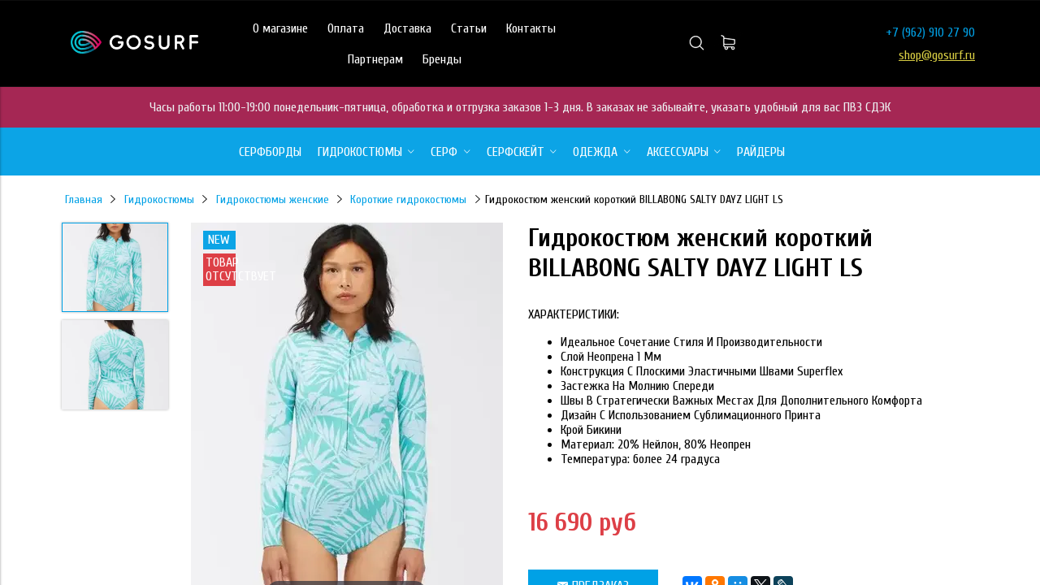

--- FILE ---
content_type: text/html; charset=utf-8
request_url: https://shop.gosurf.ru/product/billabong-c41g50-bip2-3522-3522-r6-gidrokostyum
body_size: 20775
content:
<!DOCTYPE html>
<html>

<head><meta data-config="{&quot;product_id&quot;:347894112}" name="page-config" content="" /><meta data-config="{&quot;money_with_currency_format&quot;:{&quot;delimiter&quot;:&quot; &quot;,&quot;separator&quot;:&quot;.&quot;,&quot;format&quot;:&quot;%n %u&quot;,&quot;unit&quot;:&quot;руб&quot;,&quot;show_price_without_cents&quot;:1},&quot;currency_code&quot;:&quot;RUR&quot;,&quot;currency_iso_code&quot;:&quot;RUB&quot;,&quot;default_currency&quot;:{&quot;title&quot;:&quot;Российский рубль&quot;,&quot;code&quot;:&quot;RUR&quot;,&quot;rate&quot;:1.0,&quot;format_string&quot;:&quot;%n %u&quot;,&quot;unit&quot;:&quot;руб&quot;,&quot;price_separator&quot;:&quot;&quot;,&quot;is_default&quot;:true,&quot;price_delimiter&quot;:&quot;&quot;,&quot;show_price_with_delimiter&quot;:true,&quot;show_price_without_cents&quot;:true},&quot;facebook&quot;:{&quot;pixelActive&quot;:false,&quot;currency_code&quot;:&quot;RUB&quot;,&quot;use_variants&quot;:true},&quot;vk&quot;:{&quot;pixel_active&quot;:true,&quot;price_list_id&quot;:&quot;id: 5684&quot;},&quot;new_ya_metrika&quot;:true,&quot;ecommerce_data_container&quot;:&quot;dataLayer&quot;,&quot;common_js_version&quot;:&quot;v2&quot;,&quot;vue_ui_version&quot;:null,&quot;feedback_captcha_enabled&quot;:null,&quot;account_id&quot;:442462,&quot;hide_items_out_of_stock&quot;:true,&quot;forbid_order_over_existing&quot;:true,&quot;minimum_items_price&quot;:null,&quot;enable_comparison&quot;:true,&quot;locale&quot;:&quot;ru&quot;,&quot;client_group&quot;:null,&quot;consent_to_personal_data&quot;:{&quot;active&quot;:false,&quot;obligatory&quot;:true,&quot;description&quot;:&quot;Настоящим подтверждаю, что я ознакомлен и согласен с условиями \u003ca href=&#39;/page/oferta&#39; target=&#39;blank&#39;\u003eоферты и политики конфиденциальности\u003c/a\u003e.&quot;},&quot;recaptcha_key&quot;:&quot;6LfXhUEmAAAAAOGNQm5_a2Ach-HWlFKD3Sq7vfFj&quot;,&quot;recaptcha_key_v3&quot;:&quot;6LcZi0EmAAAAAPNov8uGBKSHCvBArp9oO15qAhXa&quot;,&quot;yandex_captcha_key&quot;:&quot;ysc1_ec1ApqrRlTZTXotpTnO8PmXe2ISPHxsd9MO3y0rye822b9d2&quot;,&quot;checkout_float_order_content_block&quot;:false,&quot;available_products_characteristics_ids&quot;:null,&quot;sber_id_app_id&quot;:&quot;5b5a3c11-72e5-4871-8649-4cdbab3ba9a4&quot;,&quot;theme_generation&quot;:2,&quot;quick_checkout_captcha_enabled&quot;:false,&quot;max_order_lines_count&quot;:500,&quot;sber_bnpl_min_amount&quot;:1000,&quot;sber_bnpl_max_amount&quot;:150000,&quot;counter_settings&quot;:{&quot;data_layer_name&quot;:&quot;dataLayer&quot;,&quot;new_counters_setup&quot;:true,&quot;add_to_cart_event&quot;:true,&quot;remove_from_cart_event&quot;:true,&quot;add_to_wishlist_event&quot;:true,&quot;purchase_event&quot;:true},&quot;site_setting&quot;:{&quot;show_cart_button&quot;:true,&quot;show_service_button&quot;:false,&quot;show_marketplace_button&quot;:false,&quot;show_quick_checkout_button&quot;:false},&quot;warehouses&quot;:[],&quot;captcha_type&quot;:&quot;google&quot;,&quot;human_readable_urls&quot;:false}" name="shop-config" content="" /><meta name='js-evnvironment' content='production' /><meta name='default-locale' content='ru' /><meta name='insales-redefined-api-methods' content="[]" /><script src="/packs/js/shop_bundle-2b0004e7d539ecb78a46.js"></script><script type="text/javascript" src="https://static.insales-cdn.com/assets/common-js/common.v2.25.28.js"></script><script type="text/javascript" src="https://static.insales-cdn.com/assets/static-versioned/v3.72/static/libs/lodash/4.17.21/lodash.min.js"></script><script>dataLayer= []; dataLayer.push({
        event: 'view_item',
        ecommerce: {
          items: [{"item_id":"347894112","item_name":"Гидрокостюм женский короткий BILLABONG SALTY DAYZ LIGHT LS","item_category":"Каталог/Гидрокостюмы/Гидрокостюмы женские/Короткие гидрокостюмы","price":0}]
         }
      });</script>
<!--InsalesCounter -->
<script type="text/javascript">
(function() {
  if (typeof window.__insalesCounterId !== 'undefined') {
    return;
  }

  try {
    Object.defineProperty(window, '__insalesCounterId', {
      value: 442462,
      writable: true,
      configurable: true
    });
  } catch (e) {
    console.error('InsalesCounter: Failed to define property, using fallback:', e);
    window.__insalesCounterId = 442462;
  }

  if (typeof window.__insalesCounterId === 'undefined') {
    console.error('InsalesCounter: Failed to set counter ID');
    return;
  }

  let script = document.createElement('script');
  script.async = true;
  script.src = '/javascripts/insales_counter.js?7';
  let firstScript = document.getElementsByTagName('script')[0];
  firstScript.parentNode.insertBefore(script, firstScript);
})();
</script>
<!-- /InsalesCounter -->
      <!-- Google Tag Manager -->
      <script>(function(w,d,s,l,i){w[l]=w[l]||[];w[l].push({'gtm.start':
      new Date().getTime(),event:'gtm.js'});var f=d.getElementsByTagName(s)[0],
      j=d.createElement(s),dl=l!='dataLayer'?'&l='+l:'';j.async=true;j.src=
      'https://www.googletagmanager.com/gtm.js?id='+i+dl;f.parentNode.insertBefore(j,f);
      })(window,document,'script','dataLayer','GTM-5JSGCVW');
      </script>
      <!-- End Google Tag Manager -->
<!-- Yandex.Metrika counter -->
<script type="text/javascript" >
   (function(m,e,t,r,i,k,a){m[i]=m[i]||function(){(m[i].a=m[i].a||[]).push(arguments)};
   m[i].l=1*new Date();
   for (var j = 0; j < document.scripts.length; j++) {if (document.scripts[j].src === r) { return; }}
   k=e.createElement(t),a=e.getElementsByTagName(t)[0],k.async=1,k.src=r,a.parentNode.insertBefore(k,a)})
   (window, document, "script", "https://mc.yandex.ru/metrika/tag.js", "ym");

   ym(98641457, "init", {
        clickmap:true,
        trackLinks:true,
        accurateTrackBounce:true,
        webvisor:true,
        ecommerce:"dataLayer"
   });
</script>
<noscript><div><img src="https://mc.yandex.ru/watch/98641457" style="position:absolute; left:-9999px;" alt="" /></div></noscript>
<!-- /Yandex.Metrika counter -->

  




<title>
  
    Гидрокостюм женский короткий BILLABONG SALTY DAYZ LIGHT LS | Купить в GoSurf
    
  
</title>



<!-- meta -->
<meta charset="UTF-8" />
<meta name="keywords" content='Гидрокостюм женский короткий BILLABONG SALTY DAYZ LIGHT LS | Купить в GoSurf'/>
<meta name="description" content='Серфшоп GoSurf в Москве. Предлагаем купить Гидрокостюм женский короткий BILLABONG SALTY DAYZ LIGHT LS за 16 690 руб с доставкой.'/>
<meta name="robots" content="index,follow" />
<meta http-equiv="X-UA-Compatible" content="IE=edge,chrome=1" />
<meta name="viewport" content="width=device-width, initial-scale=1.0" />
<meta name="SKYPE_TOOLBAR" content="SKYPE_TOOLBAR_PARSER_COMPATIBLE" />



<!-- rss feed-->
<link rel="alternate" type="application/rss+xml" title="Блог" href="/blogs/blog.atom" />



    <meta property="og:title" content="Гидрокостюм женский короткий BILLABONG SALTY DAYZ LIGHT LS" />
    <meta property="og:type" content="website" />
    <meta property="og:url" content="https://shop.gosurf.ru/product/billabong-c41g50-bip2-3522-3522-r6-gidrokostyum" />

    
      <meta property="og:image" content="https://static.insales-cdn.com/images/products/1/2795/861719275/compact_556627001669198709_1364665_1.webp" />
    

  


<!-- Продукт -->
    <meta property="og:title" content="Гидрокостюм женский короткий BILLABONG SALTY DAYZ LIGHT LS" />
    <meta property="og:type" content="website" />
    <meta property="og:url" content="https://shop.gosurf.ru/product/billabong-c41g50-bip2-3522-3522-r6-gidrokostyum" />

    
      <meta property="og:image" content="https://static.insales-cdn.com/images/products/1/2795/861719275/556627001669198709_1364665_1.webp" />
    






<!-- icons-->
<link rel="apple-touch-icon" sizes="180x180" href="https://static.insales-cdn.com/assets/1/7601/1359281/1766773097/apple-touch-icon.png">
<link rel="icon" type="image/png" sizes="16x16" href="https://static.insales-cdn.com/assets/1/7601/1359281/1766773097/favicon.png" />
<link rel="mask-icon" href="https://static.insales-cdn.com/assets/1/7601/1359281/1766773097/safari-pinned-tab.svg" color="#000000">
<meta name="theme-color" content="#000000">

<!-- fixes -->
<script src="https://static.insales-cdn.com/assets/1/7601/1359281/1766773097/modernizr-custom.js"></script>
<!--[if IE]>
<script src="//html5shiv.googlecode.com/svn/trunk/html5.js"></script><![endif]-->
<!--[if lt IE 9]>
<script src="//css3-mediaqueries-js.googlecode.com/svn/trunk/css3-mediaqueries.js"></script>
<![endif]-->
<link href="https://static.insales-cdn.com/assets/1/7601/1359281/1766773097/magiczoomplus.css" rel="stylesheet" type="text/css" />
<script src="https://static.insales-cdn.com/assets/1/7601/1359281/1766773097/magiczoomplus.js"></script>




  

<link href="//fonts.googleapis.com/css?family=Cuprum:100,300,400,700" rel="stylesheet" />




<link href="//code.ionicframework.com/ionicons/2.0.1/css/ionicons.min.css" crossorigin="anonymous" rel="stylesheet" />
<link href="//maxcdn.bootstrapcdn.com/font-awesome/4.6.3/css/font-awesome.min.css" rel="stylesheet" />
<link href="https://static.insales-cdn.com/assets/1/7601/1359281/1766773097/theme.css" rel="stylesheet" type="text/css" />

<!-- fixes -->
<link href="https://static.insales-cdn.com/assets/1/7601/1359281/1766773097/ie.css" rel="stylesheet" type="text/css" />

<style>
  .top-toolbar img:not(.logotype-image) {  
    width: 22px;
    object-fit: contain;
    height: 22px;
  }
  .big-icon {
    width: 40px !important;
    object-fit: contain !important;
    height: 23px !important;
  }
  .page-inner .promo-slider-wrapper:first-child {
    display:none;
  }
  @media ( max-width: 768px ) {

    .page-inner .promo-slider-wrapper:first-child {
      display:flex;
    }
    .top-toolbar {
      padding:0px;
      background:black;
      z-index:9999;
    }
    .top-toolbar a {
      display: flex;
      align-items: center;
      text-decoration: none;
    }
    .logotype-header {
      display:none;
    }
    .mobile-toolbar {
      background: #20a4e4;
      height: 100%;
      padding-left: 10px;
      display: flex;
      align-items: center;
    }
    .top-toolbar .row {
      height:50px;
    }
    .button.left-toolbar-trigger {
      height: 40px;
      overflow: hidden;
      color: #ffffff;
      font-size: 32px;
      line-height: 44px;
      padding: 0 12px;
    }
    .main-logo {
      display:flex;
      align-items:center;
      padding-right: 0px;
    }
    .main-logo > * {
      margin-right:10px;
    }
    .shopcart-toolbar  {
      font-size: 35px;
      display:flex;
      align-items:center;
      justify-content: space-between;
      padding-left:0px;
      padding-right: 20px;
    }
    .top-toolbar .icon:not(.ion-navicon),   .top-toolbar .fa {
      font-size:25px;
    }
    .shopcart-toolbar .icon {
      vertical-align: unset;
      line-height: unset;
      height: unset;
      display: unset; 
    }
    .js-shopcart-amount   { 
      position: absolute;
      background: #20a4e4;
      padding: 6px;
      font-size: 12px;
      border-radius: 50%;
      padding-left: 11px;
      display: flex;
      align-items: center;
      justify-content: center;
      text-align: center;
      padding-right: 11px;
      top: 0px;
      right: -18px;
    }
    .benefit {
    	margin-top:10px;
      	margin-bottom:15px;
    }
    .benefit-inner {
    	    flex-flow: column nowrap;
    }
    .benefit-title {
    	    font-size: 14px;
          line-height: 1.4em;
          text-align: center;
    }
    .benefit-image {
    	    height: 45px;
          padding: 4px;
    }

  } 
  
  @media ( max-width: 900px ) {
    .main-header {
    	display:none !important; 
    }
  }
  
</style>

<script>
  $(()=>{
    if ( screen.width < 769 ) {
      $('.promo-slider-wrapper:last').hide()
    } else {
      $('.promo-slider-wrapper:first').hide()
    }
  })
</script>

<meta name='product-id' content='347894112' />
</head>
<body class="adaptive">
<div class="top-toolbar">
  <div class="row">
 
    <div class="mobile-toolbar">
      <button class="button left-toolbar-trigger" type="button"><i class="icon ion-navicon"></i></button>
    </div><!-- /.mobile-toolbar -->

    <div class="cell-sm-7 main-logo">

      <div class="search left-toolbar-trigger">
       <img class="big-icon" src="https://static.insales-cdn.com/assets/1/7601/1359281/1766773097/search_icon.png" />
      </div>
      
           <a onclick="yaCounter18879883.reachGoal('tele'); return true;" href="tel:+7 (495) 798 91 82 ">	   
         <img style="    width: 39px;" src="https://static.insales-cdn.com/assets/1/7601/1359281/1766773097/phone_icon.png" />
      </a>
      

    

      <a style="margin-right: 16px;margin-left: 5px;text-align: center;" title="GOSURF" href="/" class="logotype-link">
        <img  src="https://static.insales-cdn.com/assets/1/7601/1359281/1766773097/logotype.jpg" class="logotype-image" alt="GOSURF" title="GOSURF"/>
      </a>

    </div><!-- /.contacts -->

    <div class="shopcart-toolbar cell-sm-3 text-right-sm">

        <a href="/page/contacts">
        <img style="width:22px !important" class="big-icon" src="https://static.insales-cdn.com/assets/1/7601/1359281/1766773097/map_marker.png" />
      </a>
      
      <a href="/client_account/login">	
       <img src="https://static.insales-cdn.com/assets/1/7601/1359281/1766773097/user_icon.png" />
      </a>
      
 
      <a style="position:relative;" href="/cart_items">
        <img src="https://static.insales-cdn.com/assets/1/7601/1359281/1766773097/cart_icon.png" />
        <span class="js-shopcart-amount"></span>
      </a>
      
    </div><!-- /.shopcart-toolbar -->


  </div>
</div><!-- /.top-toolbar -->


<div class="page-wrapper">

  <div class="page-inner">

    <div class="main-toolbar hide-sm">

</div><!-- /.main-toolbar -->

<div class="main-header-wrapper hide-sm">
<header class="main-header">
  <div class="container">
    <div class="row middle-xl">
      <div class="logotype logotype-header cell-xl-2 text-center-xl cell-sm-2">
        
          <a  title="GOSURF" href="/" class="logotype-link">
            <img  src="https://static.insales-cdn.com/assets/1/7601/1359281/1766773097/logotype.jpg" class="logotype-image" alt="GOSURF" title="GOSURF"/>
          </a>
        
      </div><!-- /.logotype -->      
      
      <div class="main-toolbar-inner cell-xl-5 cell-sm-12">
        <ul class="main-menu list">
          
            <li class="menu-item list-item">
              <a href="/page/about-us" class="menu-link" title="О магазине">
                О магазине
              </a>
            </li>
          
            <li class="menu-item list-item">
              <a href="/page/payment" class="menu-link" title="Оплата">
                Оплата
              </a>
            </li>
          
            <li class="menu-item list-item">
              <a href="/page/delivery" class="menu-link" title="Доставка">
                Доставка
              </a>
            </li>
          
            <li class="menu-item list-item">
              <a href="/blogs/blog" class="menu-link" title="Статьи">
                Статьи
              </a>
            </li>
          
            <li class="menu-item list-item">
              <a href="/page/contacts" class="menu-link" title="Контакты">
                Контакты
              </a>
            </li>
          
            <li class="menu-item list-item">
              <a href="/page/partneram" class="menu-link" title="Партнерам">
                Партнерам
              </a>
            </li>
          
            <li class="menu-item list-item">
              <a href="/page/brendy" class="menu-link" title="Бренды">
                Бренды
              </a>
            </li>
          
        </ul><!-- /.main-menu -->
      </div>

      <div class="user-toolbar cell-xl-2 text-right-xl hidden-sm">
        <div class="search-widget dropdown">
          <button class="search-trigger button dropdown-toggle js-toggle" data-target="parent">
            <span class="ico_search"></span>
          </button>
          <form action="/search" method="get" class="search-widget-form dropdown-block">
            <input type="hidden" name="lang" value="ru">
            <input id="search-widget-input" class="input-field search-input" type="text" placeholder="Поиск" name="q" value=""/>
            <button class="button button-circle is-primary search-button" type="submit">
              <i class="icon search-icon ion-ios-search"></i>
            </button>
          </form>
        </div><!-- /.search-widget -->

        <div class="shopcart-widget">
          <a title="Корзина" href="/cart_items" class="shopcart-link button">
            <span class="ico_cart"></span>
            <span class="shopcart-counter js-shopcart-amount"></span>
          </a>
        </div><!-- /.shopcart-widget -->

      </div><!-- /.user-toolbar -->
      
      <div class="contacts co-header cell-xl-3 text-left-xl hidden-sm">

        
        <div class="phone"><p>+7 <a href="tel:+7(800)700-42-27" onclick="yaCounter18879883.reachGoal('tele'); return true;">(962) 910 27 90</a></p></div>
        
        

       

        
        <div class="email"><p><a href="mailto:shop@gosurf.ru">shop@gosurf.ru</a></p></div>
        
      </div>

    </div>
  </div>
</header>

  <div class="row marquee" style="background: #A52754">
    <span>
      
        <p><span style="color: rgb(236, 240, 241);">Часы работы 11:00-19:00 понедельник-пятница, обработка и отгрузка заказов 1-3 дня. В заказах не забывайте, указать удобный для вас ПВЗ СДЭК</span></p>
      
    </span>
  </div>

</div>

<style>
.marquee {
 margin: 0 auto;
 justify-content: center;
 display: flex;
 white-space: nowrap;
 overflow: hidden;
 box-sizing: border-box;
}

.marquee span {
 display: inline-block;
}

</style>

    





  
	<div class="collection-fixed-container">
    <div class="collection-menu-horizontal-wrapper">
      <div class="container">
        <ul class="collection-menu-horizontal list js-edge-calc">

          

            

            

            <li class="list-item menu-item " data-handle="serfbordy">

              <a title="Серфборды" href="/collection/serfbordy" class="menu-link">
                <span class="link-text">Серфборды</span>
                
              </a>

              

            </li>

          

            

            

            <li class="list-item menu-item  dropdown is-absolute " data-handle="gidrokostyumy-2">

              <a title="Гидрокостюмы" href="/collection/gidrokostyumy-2" class="menu-link">
                <span class="link-text">Гидрокостюмы</span>
                 <i class="dropdown-icon ion ion-ios-arrow-down"></i> 
              </a>

              

                <ul class="submenu list-vertical dropdown-block level-2">

                  

                    

                    

                    <li class="list-item menu-item  dropdown is-absolute " data-handle="muzhskie-gidrokostyumy">

                      <a title="Гидрокостюмы мужские" href="/collection/muzhskie-gidrokostyumy" class="menu-link">
                        <span class="link-text">Гидрокостюмы мужские</span>
                         <i class="dropdown-icon ion ion-ios-arrow-right"></i> 
                      </a>

                      

                        <ul class="submenu list-vertical dropdown-block level-3">

                          

                            <li class="list-item menu-item" data-handle="korotkie-gidrokostyumy-3">
                              <a title="Гидрокостюмы короткие" href="/collection/korotkie-gidrokostyumy-3" class="menu-link">
                                <span class="link-text">Гидрокостюмы короткие</span>
                              </a>
                            </li>

                          

                            <li class="list-item menu-item" data-handle="dlinnye-gidrokostyumy">
                              <a title="Гидрокостюмы длинные" href="/collection/dlinnye-gidrokostyumy" class="menu-link">
                                <span class="link-text">Гидрокостюмы длинные</span>
                              </a>
                            </li>

                          

                        </ul><!-- /.submenu.level-3 -->

                      

                    </li>

                  

                    

                    

                    <li class="list-item menu-item  dropdown is-absolute " data-handle="zhenskie-gidrokostyumy">

                      <a title="Гидрокостюмы женские" href="/collection/zhenskie-gidrokostyumy" class="menu-link">
                        <span class="link-text">Гидрокостюмы женские</span>
                         <i class="dropdown-icon ion ion-ios-arrow-right"></i> 
                      </a>

                      

                        <ul class="submenu list-vertical dropdown-block level-3">

                          

                            <li class="list-item menu-item" data-handle="korotkie-zhenskie-gidrokostyumy">
                              <a title="Короткие гидрокостюмы" href="/collection/korotkie-zhenskie-gidrokostyumy" class="menu-link">
                                <span class="link-text">Короткие гидрокостюмы</span>
                              </a>
                            </li>

                          

                            <li class="list-item menu-item" data-handle="gidrokostyumy-xcel">
                              <a title="Длинные гидрокостюмы" href="/collection/gidrokostyumy-xcel" class="menu-link">
                                <span class="link-text">Длинные гидрокостюмы</span>
                              </a>
                            </li>

                          

                        </ul><!-- /.submenu.level-3 -->

                      

                    </li>

                  

                    

                    

                    <li class="list-item menu-item " data-handle="detskie-gidrokostyumy">

                      <a title="Гидрокостюмы детские" href="/collection/detskie-gidrokostyumy" class="menu-link">
                        <span class="link-text">Гидрокостюмы детские</span>
                        
                      </a>

                      

                    </li>

                  

                    

                    

                    <li class="list-item menu-item " data-handle="gidroobuv">

                      <a title="Гидрообувь" href="/collection/gidroobuv" class="menu-link">
                        <span class="link-text">Гидрообувь</span>
                        
                      </a>

                      

                    </li>

                  

                    

                    

                    <li class="list-item menu-item " data-handle="perchatki">

                      <a title="Перчатки для серфинга" href="/collection/perchatki" class="menu-link">
                        <span class="link-text">Перчатки для серфинга</span>
                        
                      </a>

                      

                    </li>

                  

                    

                    

                    <li class="list-item menu-item " data-handle="shlemy-3">

                      <a title="Шлемы для гидрокостюмов" href="/collection/shlemy-3" class="menu-link">
                        <span class="link-text">Шлемы для гидрокостюмов</span>
                        
                      </a>

                      

                    </li>

                  

                </ul><!-- /.submenu.level-2 -->

              

            </li>

          

            

            

            <li class="list-item menu-item  dropdown is-absolute " data-handle="serf-2">

              <a title="СЕРФ" href="/collection/serf-2" class="menu-link">
                <span class="link-text">СЕРФ</span>
                 <i class="dropdown-icon ion ion-ios-arrow-down"></i> 
              </a>

              

                <ul class="submenu list-vertical dropdown-block level-2">

                  

                    

                    

                    <li class="list-item menu-item  dropdown is-absolute " data-handle="plavniki-2">

                      <a title="Плавники для серфа" href="/collection/plavniki-2" class="menu-link">
                        <span class="link-text">Плавники для серфа</span>
                         <i class="dropdown-icon ion ion-ios-arrow-right"></i> 
                      </a>

                      

                        <ul class="submenu list-vertical dropdown-block level-3">

                          

                            <li class="list-item menu-item" data-handle="plavniki-fcs-ii-2">
                              <a title="Плавники FCS II" href="/collection/plavniki-fcs-ii-2" class="menu-link">
                                <span class="link-text">Плавники FCS II</span>
                              </a>
                            </li>

                          

                            <li class="list-item menu-item" data-handle="plavniki-fcs-2">
                              <a title="Плавники FCS" href="/collection/plavniki-fcs-2" class="menu-link">
                                <span class="link-text">Плавники FCS</span>
                              </a>
                            </li>

                          

                            <li class="list-item menu-item" data-handle="plavniki-futures-2">
                              <a title="Плавники FUTURES" href="/collection/plavniki-futures-2" class="menu-link">
                                <span class="link-text">Плавники FUTURES</span>
                              </a>
                            </li>

                          

                            <li class="list-item menu-item" data-handle="plavniki-dlya-longborda">
                              <a title="Плавники для лонгборда" href="/collection/plavniki-dlya-longborda" class="menu-link">
                                <span class="link-text">Плавники для лонгборда</span>
                              </a>
                            </li>

                          

                            <li class="list-item menu-item" data-handle="aksessuary-dlya-plavnikov-2">
                              <a title="Аксессуары для плавников" href="/collection/aksessuary-dlya-plavnikov-2" class="menu-link">
                                <span class="link-text">Аксессуары для плавников</span>
                              </a>
                            </li>

                          

                        </ul><!-- /.submenu.level-3 -->

                      

                    </li>

                  

                    

                    

                    <li class="list-item menu-item " data-handle="lishi-2">

                      <a title="Лиши" href="/collection/lishi-2" class="menu-link">
                        <span class="link-text">Лиши</span>
                        
                      </a>

                      

                    </li>

                  

                    

                    

                    <li class="list-item menu-item " data-handle="kovriki-dlya-dosok">

                      <a title="Коврики" href="/collection/kovriki-dlya-dosok" class="menu-link">
                        <span class="link-text">Коврики</span>
                        
                      </a>

                      

                    </li>

                  

                    

                    

                    <li class="list-item menu-item  dropdown is-absolute " data-handle="chehly-2">

                      <a title="Чехлы" href="/collection/chehly-2" class="menu-link">
                        <span class="link-text">Чехлы</span>
                         <i class="dropdown-icon ion ion-ios-arrow-right"></i> 
                      </a>

                      

                        <ul class="submenu list-vertical dropdown-block level-3">

                          

                            <li class="list-item menu-item" data-handle="chehly-dlya-odnogo-serfborda">
                              <a title="Чехлы для одного серфборда" href="/collection/chehly-dlya-odnogo-serfborda" class="menu-link">
                                <span class="link-text">Чехлы для одного серфборда</span>
                              </a>
                            </li>

                          

                            <li class="list-item menu-item" data-handle="chehly-dlya-dvuh-serfbordov">
                              <a title="Чехлы для двух серфбордов" href="/collection/chehly-dlya-dvuh-serfbordov" class="menu-link">
                                <span class="link-text">Чехлы для двух серфбордов</span>
                              </a>
                            </li>

                          

                            <li class="list-item menu-item" data-handle="chehly-dlya-treh-serfbordov">
                              <a title="Чехлы для трех серфбордов" href="/collection/chehly-dlya-treh-serfbordov" class="menu-link">
                                <span class="link-text">Чехлы для трех серфбордов</span>
                              </a>
                            </li>

                          

                            <li class="list-item menu-item" data-handle="chehly-dlya-chetyryoh-serfbordov">
                              <a title="Чехлы для четырёх серфбордов" href="/collection/chehly-dlya-chetyryoh-serfbordov" class="menu-link">
                                <span class="link-text">Чехлы для четырёх серфбордов</span>
                              </a>
                            </li>

                          

                            <li class="list-item menu-item" data-handle="chehly-noski-dlya-serfborda">
                              <a title="Чехлы-носки для серфборда" href="/collection/chehly-noski-dlya-serfborda" class="menu-link">
                                <span class="link-text">Чехлы-носки для серфборда</span>
                              </a>
                            </li>

                          

                        </ul><!-- /.submenu.level-3 -->

                      

                    </li>

                  

                    

                    

                    <li class="list-item menu-item " data-handle="vaksa-2">

                      <a title="Вакса" href="/collection/vaksa-2" class="menu-link">
                        <span class="link-text">Вакса</span>
                        
                      </a>

                      

                    </li>

                  

                    

                    

                    <li class="list-item menu-item " data-handle="poncho-2">

                      <a title="Серф пончо" href="/collection/poncho-2" class="menu-link">
                        <span class="link-text">Серф пончо</span>
                        
                      </a>

                      

                    </li>

                  

                    

                    

                    <li class="list-item menu-item " data-handle="aksessuary-dlya-perevozki">

                      <a title="Аксессуары для перевозки" href="/collection/aksessuary-dlya-perevozki" class="menu-link">
                        <span class="link-text">Аксессуары для перевозки</span>
                        
                      </a>

                      

                    </li>

                  

                    

                    

                    <li class="list-item menu-item " data-handle="zaschita-ot-solntsa-2">

                      <a title="Защита от солнца" href="/collection/zaschita-ot-solntsa-2" class="menu-link">
                        <span class="link-text">Защита от солнца</span>
                        
                      </a>

                      

                    </li>

                  

                    

                    

                    <li class="list-item menu-item " data-handle="literatura">

                      <a title="Книги о сёрфинге" href="/collection/literatura" class="menu-link">
                        <span class="link-text">Книги о сёрфинге</span>
                        
                      </a>

                      

                    </li>

                  

                    

                    

                    <li class="list-item menu-item " data-handle="aksessuary-30f933">

                      <a title="Аксессуары для серфинга" href="/collection/aksessuary-30f933" class="menu-link">
                        <span class="link-text">Аксессуары для серфинга</span>
                        
                      </a>

                      

                    </li>

                  

                    

                    

                    <li class="list-item menu-item  dropdown is-absolute " data-handle="laykry-3">

                      <a title="Лайкра для серфинга" href="/collection/laykry-3" class="menu-link">
                        <span class="link-text">Лайкра для серфинга</span>
                         <i class="dropdown-icon ion ion-ios-arrow-right"></i> 
                      </a>

                      

                        <ul class="submenu list-vertical dropdown-block level-3">

                          

                            <li class="list-item menu-item" data-handle="muzhskie-laykry">
                              <a title="Лайкра мужская" href="/collection/muzhskie-laykry" class="menu-link">
                                <span class="link-text">Лайкра мужская</span>
                              </a>
                            </li>

                          

                            <li class="list-item menu-item" data-handle="zhenskie-laykry">
                              <a title="Лайкра женская" href="/collection/zhenskie-laykry" class="menu-link">
                                <span class="link-text">Лайкра женская</span>
                              </a>
                            </li>

                          

                        </ul><!-- /.submenu.level-3 -->

                      

                    </li>

                  

                    

                    

                    <li class="list-item menu-item  dropdown is-absolute " data-handle="bodibord-2">

                      <a title="Бодиборды" href="/collection/bodibord-2" class="menu-link">
                        <span class="link-text">Бодиборды</span>
                         <i class="dropdown-icon ion ion-ios-arrow-right"></i> 
                      </a>

                      

                        <ul class="submenu list-vertical dropdown-block level-3">

                          

                            <li class="list-item menu-item" data-handle="aksessuary-dlya-bodibordinga">
                              <a title="Аксессуары" href="/collection/aksessuary-dlya-bodibordinga" class="menu-link">
                                <span class="link-text">Аксессуары</span>
                              </a>
                            </li>

                          

                        </ul><!-- /.submenu.level-3 -->

                      

                    </li>

                  

                </ul><!-- /.submenu.level-2 -->

              

            </li>

          

            

            

            <li class="list-item menu-item  dropdown is-absolute " data-handle="serfskeyt-2">

              <a title="Серфскейт" href="/collection/serfskeyt-2" class="menu-link">
                <span class="link-text">Серфскейт</span>
                 <i class="dropdown-icon ion ion-ios-arrow-down"></i> 
              </a>

              

                <ul class="submenu list-vertical dropdown-block level-2">

                  

                    

                    

                    <li class="list-item menu-item " data-handle="serfskeyty-obfive">

                      <a title="Серфскейты OBFive" href="/collection/serfskeyty-obfive" class="menu-link">
                        <span class="link-text">Серфскейты OBFive</span>
                        
                      </a>

                      

                    </li>

                  

                    

                    

                    <li class="list-item menu-item " data-handle="serfskeyty-surfskate">

                      <a title="Серфскейты SwellTech" href="/collection/serfskeyty-surfskate" class="menu-link">
                        <span class="link-text">Серфскейты SwellTech</span>
                        
                      </a>

                      

                    </li>

                  

                    

                    

                    <li class="list-item menu-item " data-handle="serfskeyty-yow">

                      <a title="Серфскейты YOW" href="/collection/serfskeyty-yow" class="menu-link">
                        <span class="link-text">Серфскейты YOW</span>
                        
                      </a>

                      

                    </li>

                  

                    

                    

                    <li class="list-item menu-item " data-handle="aksessuary-dlya-longbordov">

                      <a title="Запчасти" href="/collection/aksessuary-dlya-longbordov" class="menu-link">
                        <span class="link-text">Запчасти</span>
                        
                      </a>

                      

                    </li>

                  

                    

                    

                    <li class="list-item menu-item " data-handle="kak-vybrat-serfskeyt">

                      <a title="Как выбрать серфскейт?" href="/collection/kak-vybrat-serfskeyt" class="menu-link">
                        <span class="link-text">Как выбрать серфскейт?</span>
                        
                      </a>

                      

                    </li>

                  

                </ul><!-- /.submenu.level-2 -->

              

            </li>

          

            

            

            <li class="list-item menu-item  dropdown is-absolute " data-handle="odezhda-2">

              <a title="Одежда" href="/collection/odezhda-2" class="menu-link">
                <span class="link-text">Одежда</span>
                 <i class="dropdown-icon ion ion-ios-arrow-down"></i> 
              </a>

              

                <ul class="submenu list-vertical dropdown-block level-2">

                  

                    

                    

                    <li class="list-item menu-item  dropdown is-absolute " data-handle="odezhda-dlya-serfinga">

                      <a title="Одежда для серфинга" href="/collection/odezhda-dlya-serfinga" class="menu-link">
                        <span class="link-text">Одежда для серфинга</span>
                         <i class="dropdown-icon ion ion-ios-arrow-right"></i> 
                      </a>

                      

                        <ul class="submenu list-vertical dropdown-block level-3">

                          

                            <li class="list-item menu-item" data-handle="muzhskaya-laykra-2">
                              <a title="Мужская лайкра" href="/collection/muzhskaya-laykra-2" class="menu-link">
                                <span class="link-text">Мужская лайкра</span>
                              </a>
                            </li>

                          

                            <li class="list-item menu-item" data-handle="zhenskaya-laykra">
                              <a title="Женская лайкра" href="/collection/zhenskaya-laykra" class="menu-link">
                                <span class="link-text">Женская лайкра</span>
                              </a>
                            </li>

                          

                            <li class="list-item menu-item" data-handle="bordshorty-muzhskie">
                              <a title="Бордшорты мужские" href="/collection/bordshorty-muzhskie" class="menu-link">
                                <span class="link-text">Бордшорты мужские</span>
                              </a>
                            </li>

                          

                            <li class="list-item menu-item" data-handle="bordshorty-zhenskie">
                              <a title="Бордшорты женские" href="/collection/bordshorty-zhenskie" class="menu-link">
                                <span class="link-text">Бордшорты женские</span>
                              </a>
                            </li>

                          

                        </ul><!-- /.submenu.level-3 -->

                      

                    </li>

                  

                    

                    

                    <li class="list-item menu-item  dropdown is-absolute " data-handle="zhenskaya-odezhda">

                      <a title="Одежда женская" href="/collection/zhenskaya-odezhda" class="menu-link">
                        <span class="link-text">Одежда женская</span>
                         <i class="dropdown-icon ion ion-ios-arrow-right"></i> 
                      </a>

                      

                        <ul class="submenu list-vertical dropdown-block level-3">

                          

                            <li class="list-item menu-item" data-handle="futbolki-zhenskie">
                              <a title="Футболки женские" href="/collection/futbolki-zhenskie" class="menu-link">
                                <span class="link-text">Футболки женские</span>
                              </a>
                            </li>

                          

                            <li class="list-item menu-item" data-handle="topy-zhenskie">
                              <a title="Топы" href="/collection/topy-zhenskie" class="menu-link">
                                <span class="link-text">Топы</span>
                              </a>
                            </li>

                          

                            <li class="list-item menu-item" data-handle="kupalniki">
                              <a title="Купальники" href="/collection/kupalniki" class="menu-link">
                                <span class="link-text">Купальники</span>
                              </a>
                            </li>

                          

                            <li class="list-item menu-item" data-handle="kostyumy">
                              <a title="Костюмы" href="/collection/kostyumy" class="menu-link">
                                <span class="link-text">Костюмы</span>
                              </a>
                            </li>

                          

                        </ul><!-- /.submenu.level-3 -->

                      

                    </li>

                  

                    

                    

                    <li class="list-item menu-item " data-handle="kepki-2">

                      <a title="Бейсболки и шляпы" href="/collection/kepki-2" class="menu-link">
                        <span class="link-text">Бейсболки и шляпы</span>
                        
                      </a>

                      

                    </li>

                  

                    

                    

                    <li class="list-item menu-item " data-handle="shapki-2">

                      <a title="Шапки" href="/collection/shapki-2" class="menu-link">
                        <span class="link-text">Шапки</span>
                        
                      </a>

                      

                    </li>

                  

                    

                    

                    <li class="list-item menu-item  dropdown is-absolute " data-handle="plyazhnaya-obuv">

                      <a title="Пляжная обувь" href="/collection/plyazhnaya-obuv" class="menu-link">
                        <span class="link-text">Пляжная обувь</span>
                         <i class="dropdown-icon ion ion-ios-arrow-right"></i> 
                      </a>

                      

                        <ul class="submenu list-vertical dropdown-block level-3">

                          

                            <li class="list-item menu-item" data-handle="muzhskie-slantsy">
                              <a title="Мужские сланцы" href="/collection/muzhskie-slantsy" class="menu-link">
                                <span class="link-text">Мужские сланцы</span>
                              </a>
                            </li>

                          

                            <li class="list-item menu-item" data-handle="zhenskie-slantsy">
                              <a title="Женские сланцы" href="/collection/zhenskie-slantsy" class="menu-link">
                                <span class="link-text">Женские сланцы</span>
                              </a>
                            </li>

                          

                        </ul><!-- /.submenu.level-3 -->

                      

                    </li>

                  

                </ul><!-- /.submenu.level-2 -->

              

            </li>

          

            

            

            <li class="list-item menu-item  dropdown is-absolute " data-handle="aksessuary-73a729">

              <a title="Аксессуары" href="/collection/aksessuary-73a729" class="menu-link">
                <span class="link-text">Аксессуары</span>
                 <i class="dropdown-icon ion ion-ios-arrow-down"></i> 
              </a>

              

                <ul class="submenu list-vertical dropdown-block level-2">

                  

                    

                    

                    <li class="list-item menu-item " data-handle="braslety">

                      <a title="Браслеты" href="/collection/braslety" class="menu-link">
                        <span class="link-text">Браслеты</span>
                        
                      </a>

                      

                    </li>

                  

                    

                    

                    <li class="list-item menu-item " data-handle="brelki">

                      <a title="Брелки" href="/collection/brelki" class="menu-link">
                        <span class="link-text">Брелки</span>
                        
                      </a>

                      

                    </li>

                  

                    

                    

                    <li class="list-item menu-item " data-handle="aromaticheskie-svechi-2">

                      <a title="Ароматические свечи" href="/collection/aromaticheskie-svechi-2" class="menu-link">
                        <span class="link-text">Ароматические свечи</span>
                        
                      </a>

                      

                    </li>

                  

                    

                    

                    <li class="list-item menu-item " data-handle="vodonepronitsaemye-sumki-i-chehly">

                      <a title="Водонепроницаемые чехлы" href="/collection/vodonepronitsaemye-sumki-i-chehly" class="menu-link">
                        <span class="link-text">Водонепроницаемые чехлы</span>
                        
                      </a>

                      

                    </li>

                  

                    

                    

                    <li class="list-item menu-item " data-handle="balansbord">

                      <a title="Балансборды" href="/collection/balansbord" class="menu-link">
                        <span class="link-text">Балансборды</span>
                        
                      </a>

                      

                    </li>

                  

                    

                    

                    <li class="list-item menu-item " data-handle="remni">

                      <a title="Ремни" href="/collection/remni" class="menu-link">
                        <span class="link-text">Ремни</span>
                        
                      </a>

                      

                    </li>

                  

                    

                    

                    <li class="list-item menu-item " data-handle="parafiny-wend">

                      <a title="Парафины WEND" href="/collection/parafiny-wend" class="menu-link">
                        <span class="link-text">Парафины WEND</span>
                        
                      </a>

                      

                    </li>

                  

                </ul><!-- /.submenu.level-2 -->

              

            </li>

          
            <li class="list-item menu-item" data-handle="">

              <a href="/page/raiders-2" class="menu-link">
                <span class="link-text">Райдеры</span>
              </a>
          </li>
        </ul><!-- /.collection-menu-horizontal -->
      </div>
    </div><!-- /.collection-menu-horizontal-wrapper -->
	</div>
  



<!-- Render time: 0.004 -->


    <div class="breadcrumb-wrapper primary-inner">
  <div class="container">

    <ul class="breadcrumb">

      <li class="breadcrumb-item home">
        <a class="breadcrumb-link" title='Главная' href="/">Главная</a>
      </li>

      

      

        
          
          

          
            
          
            
              
                <li class="breadcrumb-item">
                  <a class="breadcrumb-link" title='Гидрокостюмы' href="/collection/gidrokostyumy-2">Гидрокостюмы</a>
                </li>
              
            
          
            
              
                <li class="breadcrumb-item">
                  <a class="breadcrumb-link" title='Гидрокостюмы женские' href="/collection/zhenskie-gidrokostyumy">Гидрокостюмы женские</a>
                </li>
              
            
          
            
              
                <li class="breadcrumb-item">
                  <a class="breadcrumb-link" title='Короткие гидрокостюмы' href="/collection/korotkie-zhenskie-gidrokostyumy">Короткие гидрокостюмы</a>
                </li>
                <li class="breadcrumb-item"><span class="breadcrumb-link current-page">Гидрокостюм женский короткий BILLABONG SALTY DAYZ LIGHT LS</span></li>
              
            
          
        
      

      

    </ul><!-- /.breadcrumb -->

  </div>
</div><!-- /.breadcrumb-wrapper -->





<div data-main-form class="product primary-inner  js-product-wrapper" data-product-id="347894112">
  <div class="product-page-inner container">
    
        
    
    <div class="row" >

      
      
        <div class="product-gallery cell-xl-6 cell-sm-12">     
          
<div class="row">

  

    

      <div class="gallery-thumbs-wrapper cell-xl-3">
        <div class="gallery-thumbs swiper-container-vertical js-gallery-thumbs">
          <div class="swiper-wrapper">
            
              
              <div class="swiper-slide  active  js-gallery-trigger" data-link="https://static.insales-cdn.com/images/products/1/2795/861719275/thumb_556627001669198709_1364665_1.webp">
                <div class="slide-inner with-object-fit">
                  <img src="https://static.insales-cdn.com/images/products/1/2795/861719275/large_556627001669198709_1364665_1.webp" alt="Гидрокостюм женский короткий BILLABONG SALTY DAYZ LIGHT LS | Купить в GoSurf" title="" class="slide-image">
                </div>
              </div>
            
              
              <div class="swiper-slide  js-gallery-trigger" data-link="https://static.insales-cdn.com/images/products/1/2798/861719278/thumb_556627001669198709_1364665_3.webp">
                <div class="slide-inner with-object-fit">
                  <img src="https://static.insales-cdn.com/images/products/1/2798/861719278/large_556627001669198709_1364665_3.webp" alt="Гидрокостюм женский короткий BILLABONG SALTY DAYZ LIGHT LS | Купить в GoSurf" title="" class="slide-image">
                </div>
              </div>
            
          </div>
          <button type="button" class="gallery-thumbs-prev js-gallery-thumbs-prev">
            <i class="ion-chevron-up"></i>
          </button>
          <button type="button" class="gallery-thumbs-next js-gallery-thumbs-next">
            <i class="ion-chevron-down"></i>
          </button>
        </div>
      </div><!-- /.gallery-thumbs-wrapper -->

      <div class="gallery-main-wrapper cell-xl-9">

        <div class="gallery-main swiper-container js-product-gallery-main">
          <div class="swiper-wrapper">
            
              
              <div class="swiper-slide">
                <div class="slide-inner">
                  <div href="https://static.insales-cdn.com/images/products/1/2795/861719275/556627001669198709_1364665_1.webp" title="Гидрокостюм женский короткий BILLABONG SALTY DAYZ LIGHT LS | Купить в GoSurf" class="MagicZoom" data-gallery="gallery">
                    










  <div class="product-labels labels-list">

    
      
        <span class="label label-new">NEW</span>
      
    

    <span class="js-label-discount">

      
      
      

    </span>

    

    
      
        <span class="label label-no-available">
          Товар отсутствует
        </span>
      
    

  </div>





                    <div class="image-wrap">
                    <img src="https://static.insales-cdn.com/images/products/1/2795/861719275/large_556627001669198709_1364665_1.webp" alt="Гидрокостюм женский короткий BILLABONG SALTY DAYZ LIGHT LS | Купить в GoSurf" title="Гидрокостюм женский короткий BILLABONG SALTY DAYZ LIGHT LS | Купить в GoSurf" class="slide-image">
                      </div>
                  </div>
                </div>
              </div>
            
              
              <div class="swiper-slide">
                <div class="slide-inner">
                  <div href="https://static.insales-cdn.com/images/products/1/2798/861719278/556627001669198709_1364665_3.webp" title="Гидрокостюм женский короткий BILLABONG SALTY DAYZ LIGHT LS | Купить в GoSurf" class="MagicZoom" data-gallery="gallery">
                    










  <div class="product-labels labels-list">

    
      
        <span class="label label-new">NEW</span>
      
    

    <span class="js-label-discount">

      
      
      

    </span>

    

    
      
        <span class="label label-no-available">
          Товар отсутствует
        </span>
      
    

  </div>





                    <div class="image-wrap">
                    <img src="https://static.insales-cdn.com/images/products/1/2798/861719278/large_556627001669198709_1364665_3.webp" alt="Гидрокостюм женский короткий BILLABONG SALTY DAYZ LIGHT LS | Купить в GoSurf" title="Гидрокостюм женский короткий BILLABONG SALTY DAYZ LIGHT LS | Купить в GoSurf" class="slide-image">
                      </div>
                  </div>
                </div>
              </div>
            
          </div>
        </div><!-- /.gallery-main -->

      </div><!-- /.gallery-main-wrapper -->

    

  

</div>

        </div>

        <form
           class="product-caption cell-xl-6 cell-sm-12"
           action="/cart_items">
          
<div class="product-title on-page"><h1 class="js-product-title">Гидрокостюм женский короткий BILLABONG SALTY DAYZ LIGHT LS</h1>
</div><!-- /.product-title -->



<div class="product-introtext on-page">
  <p>ХАРАКТЕРИСТИКИ:</p>
<ul>
<li>Идеальное Сочетание Стиля И Производительности</li>
<li>Слой Неопрена 1 Мм</li>
<li>Конструкция С Плоскими Эластичными Швами Superflex</li>
<li>Застежка На Молнию Спереди</li>
<li>Швы В Стратегически Важных Местах Для Дополнительного Комфорта</li>
<li>Дизайн С Использованием Сублимационного Принта</li>
<li>Крой Бикини</li>
<li>Материал:<span>&nbsp;</span>20% Нейлон,<span>&nbsp;</span>80% Неопрен</li>
<li>Температура: более 24 градуса&nbsp;</li>
</ul>

  

</div><!-- /.product-introtext -->

  <div class="option-selectors">
    
      <input type="hidden" name="variant_id" value="">
    
  </div><!-- /.option-selectors -->

<div class="product-article">
  <div class="row js-product-sku">
    <div class="article-param cell-xl-3">Артикул</div>
    <div class="article-value cell-xl-9"></div>
  </div>
</div><!-- /.product-article -->

<div class="product-prices on-page">
  <div class="price js-product-price">16 690 руб</div>
  <div class="old-price js-product-old-price">
    
  </div>
</div><!-- /.product-prices -->
<div class="product-control on-page row middle-xl" data-compare="347894112">

  <div class="counter-wrapper js-counter-wrapper cell-xl-4 cell-lg-6  cell-sm-4 cell-xs-12 text-center-xs">
    <div class="counter" data-quantity>
      <button type="button" data-quantity-change="-1" class="button button-number count-down">
        <i class="icon ion-ios-minus-empty"></i>
      </button>
      <input type="text" value="1" min="1" max="1000" name="quantity" class="input-number input-field"/>
      <button type="button" data-quantity-change="1" class="button button-number count-up">
        <i class="icon ion-ios-plus-empty"></i>
      </button>
    </div>
  </div><!-- /.counter-wrapper -->

  <div class="buy cell-xl-4 cell-lg-6 cell-sm-4 cell-xs-12"><!-- /.buy elements -->

    <div class="product-order-variant js-variant-available">
      <button class="button button-buy button-primary" type="submit" data-item-add>
        <i class="icon button-icon buy-icon ion-ios-cart-outline"></i>
        <span class="button-text">Купить</span>
      </button>
    </div><!-- /.variant-available -->

    <div class="product-order-variant js-variant-not-available hide-xl">
      <p class="notice notice-info">Товар отсутствует</p>
    </div><!-- /.variant-not-available -->

    <div class="product-order-variant js-variant-preorder hide-xl">
      <a href="#js-preorder-modal" class="button button-buy button-primary js-preorder-open" data-effect="mfp-zoom-in">
        <i class="icon button-icon feedback-icon ion-email"></i>
        <span class="button-text">Предзаказ</span>
      </a>
    </div><!-- /.variant-preorder -->

  </div>

  
  
  <div class="share cell-mc-12">
    <script type="text/javascript" src="//yastatic.net/es5-shims/0.0.2/es5-shims.min.js" charset="utf-8"></script>
    <script type="text/javascript" src="//yastatic.net/share2/share.js" charset="utf-8"></script>
    <div class="ya-share2" data-services="vkontakte,facebook,odnoklassniki,moimir,gplus,twitter,lj" data-counter=""></div>
  </div><!-- /.share -->
  
</div><!-- /.product-control -->

        </form>
      
      
      

      <div class="product-content cell-xl-12">
        <ul class="tabs-menu product-tabs-menu">

  

  
    
    <li class="tabs-item menu-item active">
      <a href="#product-description" data-toggle="tabs" class="tabs-link menu-link">Описание</a>
    </li>
  

  
    <li class="tabs-item menu-item ">
      <a href="#product-characteristics" data-toggle="tabs" class="tabs-link menu-link">Характеристики</a>
    </li>
  

  
  
  
    <li class="tabs-item menu-item ">
      <a href="#product-reviews" data-toggle="tabs" class="tabs-link menu-link">Отзывы</a>
    </li>
  

</ul><!-- /.product-tabs-menu -->

<div class="tabs-list product-tabs-list">

  

  
    
    <div id="product-description" class="tab-block active">
      <div class="editor">
        <p><span>Яркие, нежные цвета и инновационные технологии, все что надо что бы чувствовать себя королевой среди волн.</span></p>
      </div>
    </div><!-- /#product-description -->
  

  
    <div id="product-characteristics" class="tab-block ">
      <div class="editor with-styled-table">
        <table class="table properties-table table-bordered table-striped table-hover">

          
            <tr>
              <td>Метка</td>
              <td>
                
                  <span class="property-value">NEW</span>
                
              </td>
            </tr>
          
            <tr>
              <td>Бренд</td>
              <td>
                
                  <span class="property-value">BILLABONG</span>
                
              </td>
            </tr>
          
            <tr>
              <td>Толщина, мм</td>
              <td>
                
                  <span class="property-value">1</span>
                
              </td>
            </tr>
          

        </table>
      </div>
    </div><!-- /#product-characteristics -->
  

  
    <div id="product-reviews" class="tab-block ">
<div id="mc-review"></div>
<script type="text/javascript">
cackle_widget = window.cackle_widget || [];
cackle_widget.push({widget: 'Review', id: 72127});
(function() {
    var mc = document.createElement('script');
    mc.type = 'text/javascript';
    mc.async = true;
    mc.src = ('https:' == document.location.protocol ? 'https' : 'http') + '://cackle.me/widget.js';
    var s = document.getElementsByTagName('script')[0]; s.parentNode.insertBefore(mc, s.nextSibling);
})();
</script>
<a id="mc-link" href="http://cackle.me">Отзывы для сайта <b style="color:#4FA3DA">Cackl</b><b style="color:#F65077">e</b></a>
    </div><!-- /#product-comment -->
  
  
   

</div><!-- /.product-tabs-list -->
      </div>

    </div>
  </div>
</div>

<style>
  .option-value.is-color {
  	background:none;
    cursor:pointer;
    border:2px solid white;
    transition:1s;
    margin:5px;
  }
  .is-color .is-active {
  	border-color:#0CA4E6;
  }
  .option-value.is-color:hover {
  	border-color:#0ca4e64f;
  }
  .option-value.is-color img {
  	width:77px;
    height:77px;
    object-fit:cover;
    padding: 5px;
  }
  .is-color .option-values {
  	margin-top:5px;
  }
  .size-selector  .option-values {
  	margin-left:10px;
  }
  .size-selector .option-value {
  	padding:5px;
    padding-left:15px;
    padding-right:15px;
    margin:1px;
  }
  .size-selector .option-value.is-active {
  	background: #f2fbfe;
  }
  .size-selector {
  	margin-top:10px;
    margin-bottom:10px;
    display: flex;
    align-items: center;
  }
</style>

<script>
  let searchImage = option =>{
    let images = {
      
	}
   	for ( let line in images ) {
      if ( !line.includes(option) ) {
       	delete images[line]
      }  
    }                                                                                                                         
   return images[Object.keys(images)[0]] 
  }                                                                                                                       
                              
 

$(()=>{
  Products.setConfig({
    options: {
      'Цвет': 'option-color',
      'Размер': 'option-size'
    }
  });
})
  
</script>

<script type="text/template" data-template-id="option-color">
  <div class="<%= classes.option %> is-color">
  
    <label class="<%= classes.label %>">
        <%= title %>: 
    	<span>
          <% _.forEach(values, function (value){ %> 
             <% if ( value.selected ) { %> 
               <%= value.title %>
             <% } %> 
          <% }) %>  
        </span>
    </label>
    
    <div class="<%= classes.values %>">
      <% _.forEach(values, function (value){ %>
        <button title="<%= value.title %>" class="<%= value.classes.all %> is-color"
          <%= value.controls %>
          <%= value.state %>
        >
        	<img src="<%= searchImage(value.title) %>" >
        </button>
      <% }) %>
    </div>
  </div>
</script>

<script type="text/template" data-template-id="option-size">
  <div class="<%= classes.option %> is-color size-selector">
  
    <label class="<%= classes.label %>">
        <%= title %>:
    </label>
    
    <div class="<%= classes.values %>">
      <% _.forEach(values, function (value){ %>
        <button title="<%= value.title %>" class="<%= value.classes.all %> is-color"
          <%= value.controls %>
          <%= value.state %>
        >
        	<%= value.title %>
        </button>
      <% }) %>
    </div>
  </div>
</script>







  <div class="similar-products primary-inner">
    <div class="similar-products-inner container">
      <div class="block-header is-small">
        <h2>Похожие товары</h2>
      </div>

      <div class="row">

        

          <div class="product-card similar-product cell-xl-3 cell-lg-4 cell-sm-6 cell-xs-12">
            <div class="card-inner" data-card-id="235125834" data-id="235125834" style="padding-bottom:80px;">

  <div class="product-photo">
    
    
    
      <a href="/product/gidrokurtka-zhenskaya-sisstrevolution-bucerias-jacket" title='Гидрокуртка женская SISSTREVOLUTION Bucerias Jacket' class="hover-image   product-link ">
      
    
        <img src="https://static.insales-cdn.com/images/products/1/230/416555238/large_7fdd714c547029cec3b1abafae9e0e9c.jpg" alt="SISSTREVOLUTION Bucerias Jacket"
             title="SISSTREVOLUTION Bucerias Jacket"
             class="product-image">
        
        <img class="second-image" style="display:none;" src="https://static.insales-cdn.com/images/products/1/231/416555239/large_df61618dc07e2c430b7366032cb58380.jpg" />
      </a>
    

    
    










  <div class="product-labels labels-list">

    

    <span class="js-label-discount">

      
      
      
      <span class="label label-discount">
          
        50%
        </span>
      

    </span>

    

    

  </div>






  </div><!-- /.product-photo -->

  <div class="product-caption">

    <div class="product-title">
      <a href="/product/gidrokurtka-zhenskaya-sisstrevolution-bucerias-jacket" class="product-link" title='/product/gidrokurtka-zhenskaya-sisstrevolution-bucerias-jacket'>

        Гидрокуртка женская SISSTREVOLUTION Bucerias Jacket

        

      </a>
    </div>

    <div class="product-prices">

      

        

        

          <span class="price">
          5 385 руб
        </span>

          
            
              <span class="old-price">10 769 руб</span>
            
          

        

      
    
    <form action="/cart_items">
      
        <a  href="/product/gidrokurtka-zhenskaya-sisstrevolution-bucerias-jacket" class="button button-buy button-primary">Купить</a>
      
    </form>

    </div><!-- /.product-prices -->

  </div><!-- /.product-caption -->
  
  
  
  
   

 
  <div class="slider-wrapper" style="position:absolute;bottom:10px;width:80%">
    
     
    <div class="swiper-container product-card-swiper hidden-sm">
      <SlideData style="display:none">[ <slide>https://static.insales-cdn.com/images/products/1/230/416555238/medium_7fdd714c547029cec3b1abafae9e0e9c.jpg</slide> <slide>https://static.insales-cdn.com/images/products/1/230/416555238/medium_7fdd714c547029cec3b1abafae9e0e9c.jpg</slide>]</SlideData>
      <div class="swiper-wrapper swiper-images">
     
      </div>
    </div>
  
   
  </div>
</div><!-- /.card-inner -->

          </div><!-- /.product-card -->

        

          <div class="product-card similar-product cell-xl-3 cell-lg-4 cell-sm-6 cell-xs-12">
            <div class="card-inner" data-card-id="382723241" data-id="382723241" style="padding-bottom:80px;">

  <div class="product-photo">
    
    
    
      <a href="/product/dk22w22qsbzfl-gidrokostyum-zhen-dk-womens-quantum-back-zip-shorty-22mm-fl-blackgrey-6" title='Гидрокостюм женский короткий Dakine Quantum Back Zip Shorty 2/2mm' class="hover-image   product-link ">
      
    
        <img src="https://static.insales-cdn.com/images/products/1/2201/719898777/large_WomensQuantumBackZipShorty22mmFL-BlackGrey-604565597663_DK22W22QSBZFL_BlackGrey_MY22_1_2000x.webp" alt="Гидрокостюм женский короткий Dakine Quantum Back Zip Shorty 2/2mm"
             title="Гидрокостюм женский короткий Dakine Quantum Back Zip Shorty 2/2mm"
             class="product-image">
        
        <img class="second-image" style="display:none;" src="https://static.insales-cdn.com/images/products/1/2203/719898779/large_WomensQuantumBackZipShorty22mmFL-BlackGrey-604565597663_DK22W22QSBZFL_BlackGrey_MY22_2_2000x.webp" />
      </a>
    

    
    










  <div class="product-labels labels-list">

    

    <span class="js-label-discount">

      
      
      
      <span class="label label-discount">
          
        50%
        </span>
      

    </span>

    

    

  </div>






  </div><!-- /.product-photo -->

  <div class="product-caption">

    <div class="product-title">
      <a href="/product/dk22w22qsbzfl-gidrokostyum-zhen-dk-womens-quantum-back-zip-shorty-22mm-fl-blackgrey-6" class="product-link" title='/product/dk22w22qsbzfl-gidrokostyum-zhen-dk-womens-quantum-back-zip-shorty-22mm-fl-blackgrey-6'>

        Гидрокостюм женский короткий Dakine Quantum Back Zip Shorty 2/2mm

        

      </a>
    </div>

    <div class="product-prices">

      

        

        

          <span class="price">
          7 995 руб
        </span>

          
            
              <span class="old-price">15 990 руб</span>
            
          

        

      
    
    <form action="/cart_items">
      
        <input type="hidden" name="variant_id" value="641219160">
      	<input type="hidden" value="1" name="quantity"/>
        <button type="submit" class="button button-buy button-primary" data-item-add>Купить</button>
      
    </form>

    </div><!-- /.product-prices -->

  </div><!-- /.product-caption -->
  
  
  
  
   

 
  <div class="slider-wrapper" style="position:absolute;bottom:10px;width:80%">
    
   
  </div>
</div><!-- /.card-inner -->

          </div><!-- /.product-card -->

        

      </div>
    </div>
  </div><!-- /.similar-products -->





<!-- OPTION SELECT TEMPLATE -->
<script type="text/template" data-template-id="option-default">
  <div class="option-item option-<%= option.handle %> row middle-xl">
    <label class="cell-mc-12 cell-xl-3"><%= option.title %></label>
    <div class="cell-mc-12 cell-xl-4 cell-xs-8">
      <div class="select-wrapper select-styled">
        <select class="select-field" data-option-bind="<%= option.id %>">
          <% _.forEach(option.values, function (value){ %>
          <option
            data-value-position="<%= value.position %>"
            value="<%= value.position %>"
          <% if (option.selected == value.position & initOption) { %>selected<% } %>
          <% if (value.disabled) { %>disabled<% } %>
          >
          <%= value.title %>
          </option>
          <% }) %>
        </select>
      </div>
    </div>
  </div><!-- /.option-item -->
</script>

  </div>

  <div class="footer">
  <div class="container">

    <div class="row middle-xl">

      <div class="footer-contacts cell-xl-3 cell-md-6 cell-xs-12 text-center-xs">

        
            <div class="phone"><p>+7 <a href="tel:+7(800)700-42-27" onclick="yaCounter18879883.reachGoal('tele'); return true;">(962) 910 27 90</a></p></div>
        

        
            <div class="email"><p><a href="mailto:shop@gosurf.ru">shop@gosurf.ru</a></p></div>
        

      </div>
      
      
      
      
      <!-- /.footer-contacts -->

      
        <div class="footer-menu-wrapper cell-xl-6 cell-md-12 cell-xs-12 text-center-xs">
          <ul class="footer-menu list">
            
              <li class="menu-item list-item">
                <a href="/client_account/login" class="menu-link" title="Личный кабинет">
                  Личный кабинет
                </a>
              </li>
            
              <li class="menu-item list-item">
                <a href="/client_account/contacts/new" class="menu-link" title="Регистрация">
                  Регистрация
                </a>
              </li>
            
              <li class="menu-item list-item">
                <a href="https://shop.gosurf.ru/page/contacts" class="menu-link" title="Контакты">
                  Контакты
                </a>
              </li>
            
              <li class="menu-item list-item">
                <a href="/page/feedback" class="menu-link" title="Обратная связь">
                  Обратная связь
                </a>
              </li>
            
              <li class="menu-item list-item">
                <a href="/page/oferta" class="menu-link" title="Политика конфиденциальности и оферта">
                  Политика конфиденциальности и оферта
                </a>
              </li>
            
              <li class="menu-item list-item">
                <a href="/page/polzovatelskoe-soglashenie" class="menu-link" title="Пользовательское соглашение">
                  Пользовательское соглашение
                </a>
              </li>
            
              <li class="menu-item list-item">
                <a href="/page/delivery" class="menu-link" title="Доставка">
                  Доставка
                </a>
              </li>
            
              <li class="menu-item list-item">
                <a href="/page/payment" class="menu-link" title="Оплата">
                  Оплата
                </a>
              </li>
            
          </ul><!-- /.footer-menu -->
          <p><img style="margin: 0 auto; display: block;" src='https://static.insales-cdn.com/files/1/5459/8533331/original/236778.png' alt="" /></p>
        </div><!-- /.footer-menu-wrapper -->
      

      
        

          <div class="social-menu-wrapper cell-xl-3 cell-md-6 cell-xs-12 text-center-xs text-right-xl">
            <ul class="social-menu list">

              

                

                

                

                

                

                

                

                
                  <li class="menu-item list-item">
                    <a target="blank" title='Vkontakte' href="https://vk.com/gosurfru" class="menu-link"><i class="fa fa-vk"></i></a>
                  </li>
                

              

                

                

                

                

                

                

                

                
                  <li class="menu-item list-item">
                    <a target="blank" title='YouTube' href="https://www.youtube.com/channel/UCFpOYqrNWkBJmBf-stsErwg/featured" class="menu-link"><i class="fa fa-youtube"></i></a>
                  </li>
                

              

                

                

                

                

                

                

                

                

              

            </ul><!-- /.social-menu -->
          </div><!-- /.social-menu-wrapper -->

        
      

    </div>

    <div class="created-by row text-right-xl">
      <div class="cell-xl-12">
        <a target="_blank" href="https://insales.ru" title='Сделано в InSales'>Сделано в InSales</a>
      </div>
    </div><!-- /.created-by -->

  </div>
</div>


</div>

  <div class="left-toolbar">

  <div class="search-widget-wrapper">

    <form action="/search" method="get" class="search-widget search-widget-form">

      <input type="hidden" name="lang" value="ru">

      <input class="input-field search-input" type="text" placeholder="Поиск" name="q" value=""/>

      <button class="button button-circle is-gray search-button" type="submit">
        <i class="icon search-icon ion-ios-search"></i>
      </button>

    </form><!-- /.search-widget-form -->

  </div><!-- /.search-widget-wrapper -->

  

  

  

    

      <ul class="collection-mobile-menu mobile-menu list-vertical">

        

          
          

          
          

          <li class="list-item menu-item  " data-handle="serfbordy">

            <a title="Серфборды" href="/collection/serfbordy" class="menu-link">
              <span class="link-text">Серфборды</span>
            </a>

            

          </li>

        

          
          

          
          

          <li class="list-item menu-item  dropdown  " data-handle="gidrokostyumy-2">

            <a title="Гидрокостюмы" href="/collection/gidrokostyumy-2" class="menu-link">
              <span class="link-text">Гидрокостюмы</span>
            </a>

            

              <a href="#" class="dropdown-link dropdown-toggle js-toggle" data-target="parent">
                <i class="dropdown-icon ion ion-ios-arrow-down"></i>
              </a>

              <ul class="submenu list-vertical dropdown-block level-2">

                

                  
                  

                  
                  

                  <li class="list-item menu-item  dropdown  " data-handle="muzhskie-gidrokostyumy">

                    <a title="Гидрокостюмы мужские" href="/collection/muzhskie-gidrokostyumy" class="menu-link">
                      <span class="link-text">Гидрокостюмы мужские</span>
                    </a>

                    

                      <a href="#" class="dropdown-link dropdown-toggle js-toggle" data-target="parent">
                        <i class="dropdown-icon ion ion-ios-arrow-down"></i>
                      </a>

                      <ul class="submenu list-vertical dropdown-block level-3">

                        

                          

                          

                          <li class="list-item menu-item " data-handle="korotkie-gidrokostyumy-3">
                            <a title="Гидрокостюмы короткие" href="/collection/korotkie-gidrokostyumy-3" class="menu-link">
                              <span class="link-text">Гидрокостюмы короткие</span>
                            </a>
                          </li>

                        

                          

                          

                          <li class="list-item menu-item " data-handle="dlinnye-gidrokostyumy">
                            <a title="Гидрокостюмы длинные" href="/collection/dlinnye-gidrokostyumy" class="menu-link">
                              <span class="link-text">Гидрокостюмы длинные</span>
                            </a>
                          </li>

                        

                      </ul><!-- /.submenu.level-3 -->

                    

                  </li>

                

                  
                  

                  
                  

                  <li class="list-item menu-item  dropdown  " data-handle="zhenskie-gidrokostyumy">

                    <a title="Гидрокостюмы женские" href="/collection/zhenskie-gidrokostyumy" class="menu-link">
                      <span class="link-text">Гидрокостюмы женские</span>
                    </a>

                    

                      <a href="#" class="dropdown-link dropdown-toggle js-toggle" data-target="parent">
                        <i class="dropdown-icon ion ion-ios-arrow-down"></i>
                      </a>

                      <ul class="submenu list-vertical dropdown-block level-3">

                        

                          

                          

                          <li class="list-item menu-item " data-handle="korotkie-zhenskie-gidrokostyumy">
                            <a title="Короткие гидрокостюмы" href="/collection/korotkie-zhenskie-gidrokostyumy" class="menu-link">
                              <span class="link-text">Короткие гидрокостюмы</span>
                            </a>
                          </li>

                        

                          

                          

                          <li class="list-item menu-item " data-handle="gidrokostyumy-xcel">
                            <a title="Длинные гидрокостюмы" href="/collection/gidrokostyumy-xcel" class="menu-link">
                              <span class="link-text">Длинные гидрокостюмы</span>
                            </a>
                          </li>

                        

                      </ul><!-- /.submenu.level-3 -->

                    

                  </li>

                

                  
                  

                  
                  

                  <li class="list-item menu-item  " data-handle="detskie-gidrokostyumy">

                    <a title="Гидрокостюмы детские" href="/collection/detskie-gidrokostyumy" class="menu-link">
                      <span class="link-text">Гидрокостюмы детские</span>
                    </a>

                    

                  </li>

                

                  
                  

                  
                  

                  <li class="list-item menu-item  " data-handle="gidroobuv">

                    <a title="Гидрообувь" href="/collection/gidroobuv" class="menu-link">
                      <span class="link-text">Гидрообувь</span>
                    </a>

                    

                  </li>

                

                  
                  

                  
                  

                  <li class="list-item menu-item  " data-handle="perchatki">

                    <a title="Перчатки для серфинга" href="/collection/perchatki" class="menu-link">
                      <span class="link-text">Перчатки для серфинга</span>
                    </a>

                    

                  </li>

                

                  
                  

                  
                  

                  <li class="list-item menu-item  " data-handle="shlemy-3">

                    <a title="Шлемы для гидрокостюмов" href="/collection/shlemy-3" class="menu-link">
                      <span class="link-text">Шлемы для гидрокостюмов</span>
                    </a>

                    

                  </li>

                

              </ul><!-- /.submenu.level-2 -->

            

          </li>

        

          
          

          
          

          <li class="list-item menu-item  dropdown  " data-handle="serf-2">

            <a title="СЕРФ" href="/collection/serf-2" class="menu-link">
              <span class="link-text">СЕРФ</span>
            </a>

            

              <a href="#" class="dropdown-link dropdown-toggle js-toggle" data-target="parent">
                <i class="dropdown-icon ion ion-ios-arrow-down"></i>
              </a>

              <ul class="submenu list-vertical dropdown-block level-2">

                

                  
                  

                  
                  

                  <li class="list-item menu-item  dropdown  " data-handle="plavniki-2">

                    <a title="Плавники для серфа" href="/collection/plavniki-2" class="menu-link">
                      <span class="link-text">Плавники для серфа</span>
                    </a>

                    

                      <a href="#" class="dropdown-link dropdown-toggle js-toggle" data-target="parent">
                        <i class="dropdown-icon ion ion-ios-arrow-down"></i>
                      </a>

                      <ul class="submenu list-vertical dropdown-block level-3">

                        

                          

                          

                          <li class="list-item menu-item " data-handle="plavniki-fcs-ii-2">
                            <a title="Плавники FCS II" href="/collection/plavniki-fcs-ii-2" class="menu-link">
                              <span class="link-text">Плавники FCS II</span>
                            </a>
                          </li>

                        

                          

                          

                          <li class="list-item menu-item " data-handle="plavniki-fcs-2">
                            <a title="Плавники FCS" href="/collection/plavniki-fcs-2" class="menu-link">
                              <span class="link-text">Плавники FCS</span>
                            </a>
                          </li>

                        

                          

                          

                          <li class="list-item menu-item " data-handle="plavniki-futures-2">
                            <a title="Плавники FUTURES" href="/collection/plavniki-futures-2" class="menu-link">
                              <span class="link-text">Плавники FUTURES</span>
                            </a>
                          </li>

                        

                          

                          

                          <li class="list-item menu-item " data-handle="plavniki-dlya-longborda">
                            <a title="Плавники для лонгборда" href="/collection/plavniki-dlya-longborda" class="menu-link">
                              <span class="link-text">Плавники для лонгборда</span>
                            </a>
                          </li>

                        

                          

                          

                          <li class="list-item menu-item " data-handle="aksessuary-dlya-plavnikov-2">
                            <a title="Аксессуары для плавников" href="/collection/aksessuary-dlya-plavnikov-2" class="menu-link">
                              <span class="link-text">Аксессуары для плавников</span>
                            </a>
                          </li>

                        

                      </ul><!-- /.submenu.level-3 -->

                    

                  </li>

                

                  
                  

                  
                  

                  <li class="list-item menu-item  " data-handle="lishi-2">

                    <a title="Лиши" href="/collection/lishi-2" class="menu-link">
                      <span class="link-text">Лиши</span>
                    </a>

                    

                  </li>

                

                  
                  

                  
                  

                  <li class="list-item menu-item  " data-handle="kovriki-dlya-dosok">

                    <a title="Коврики" href="/collection/kovriki-dlya-dosok" class="menu-link">
                      <span class="link-text">Коврики</span>
                    </a>

                    

                  </li>

                

                  
                  

                  
                  

                  <li class="list-item menu-item  dropdown  " data-handle="chehly-2">

                    <a title="Чехлы" href="/collection/chehly-2" class="menu-link">
                      <span class="link-text">Чехлы</span>
                    </a>

                    

                      <a href="#" class="dropdown-link dropdown-toggle js-toggle" data-target="parent">
                        <i class="dropdown-icon ion ion-ios-arrow-down"></i>
                      </a>

                      <ul class="submenu list-vertical dropdown-block level-3">

                        

                          

                          

                          <li class="list-item menu-item " data-handle="chehly-dlya-odnogo-serfborda">
                            <a title="Чехлы для одного серфборда" href="/collection/chehly-dlya-odnogo-serfborda" class="menu-link">
                              <span class="link-text">Чехлы для одного серфборда</span>
                            </a>
                          </li>

                        

                          

                          

                          <li class="list-item menu-item " data-handle="chehly-dlya-dvuh-serfbordov">
                            <a title="Чехлы для двух серфбордов" href="/collection/chehly-dlya-dvuh-serfbordov" class="menu-link">
                              <span class="link-text">Чехлы для двух серфбордов</span>
                            </a>
                          </li>

                        

                          

                          

                          <li class="list-item menu-item " data-handle="chehly-dlya-treh-serfbordov">
                            <a title="Чехлы для трех серфбордов" href="/collection/chehly-dlya-treh-serfbordov" class="menu-link">
                              <span class="link-text">Чехлы для трех серфбордов</span>
                            </a>
                          </li>

                        

                          

                          

                          <li class="list-item menu-item " data-handle="chehly-dlya-chetyryoh-serfbordov">
                            <a title="Чехлы для четырёх серфбордов" href="/collection/chehly-dlya-chetyryoh-serfbordov" class="menu-link">
                              <span class="link-text">Чехлы для четырёх серфбордов</span>
                            </a>
                          </li>

                        

                          

                          

                          <li class="list-item menu-item " data-handle="chehly-noski-dlya-serfborda">
                            <a title="Чехлы-носки для серфборда" href="/collection/chehly-noski-dlya-serfborda" class="menu-link">
                              <span class="link-text">Чехлы-носки для серфборда</span>
                            </a>
                          </li>

                        

                      </ul><!-- /.submenu.level-3 -->

                    

                  </li>

                

                  
                  

                  
                  

                  <li class="list-item menu-item  " data-handle="vaksa-2">

                    <a title="Вакса" href="/collection/vaksa-2" class="menu-link">
                      <span class="link-text">Вакса</span>
                    </a>

                    

                  </li>

                

                  
                  

                  
                  

                  <li class="list-item menu-item  " data-handle="poncho-2">

                    <a title="Серф пончо" href="/collection/poncho-2" class="menu-link">
                      <span class="link-text">Серф пончо</span>
                    </a>

                    

                  </li>

                

                  
                  

                  
                  

                  <li class="list-item menu-item  " data-handle="aksessuary-dlya-perevozki">

                    <a title="Аксессуары для перевозки" href="/collection/aksessuary-dlya-perevozki" class="menu-link">
                      <span class="link-text">Аксессуары для перевозки</span>
                    </a>

                    

                  </li>

                

                  
                  

                  
                  

                  <li class="list-item menu-item  " data-handle="zaschita-ot-solntsa-2">

                    <a title="Защита от солнца" href="/collection/zaschita-ot-solntsa-2" class="menu-link">
                      <span class="link-text">Защита от солнца</span>
                    </a>

                    

                  </li>

                

                  
                  

                  
                  

                  <li class="list-item menu-item  " data-handle="literatura">

                    <a title="Книги о сёрфинге" href="/collection/literatura" class="menu-link">
                      <span class="link-text">Книги о сёрфинге</span>
                    </a>

                    

                  </li>

                

                  
                  

                  
                  

                  <li class="list-item menu-item  " data-handle="aksessuary-30f933">

                    <a title="Аксессуары для серфинга" href="/collection/aksessuary-30f933" class="menu-link">
                      <span class="link-text">Аксессуары для серфинга</span>
                    </a>

                    

                  </li>

                

                  
                  

                  
                  

                  <li class="list-item menu-item  dropdown  " data-handle="laykry-3">

                    <a title="Лайкра для серфинга" href="/collection/laykry-3" class="menu-link">
                      <span class="link-text">Лайкра для серфинга</span>
                    </a>

                    

                      <a href="#" class="dropdown-link dropdown-toggle js-toggle" data-target="parent">
                        <i class="dropdown-icon ion ion-ios-arrow-down"></i>
                      </a>

                      <ul class="submenu list-vertical dropdown-block level-3">

                        

                          

                          

                          <li class="list-item menu-item " data-handle="muzhskie-laykry">
                            <a title="Лайкра мужская" href="/collection/muzhskie-laykry" class="menu-link">
                              <span class="link-text">Лайкра мужская</span>
                            </a>
                          </li>

                        

                          

                          

                          <li class="list-item menu-item " data-handle="zhenskie-laykry">
                            <a title="Лайкра женская" href="/collection/zhenskie-laykry" class="menu-link">
                              <span class="link-text">Лайкра женская</span>
                            </a>
                          </li>

                        

                      </ul><!-- /.submenu.level-3 -->

                    

                  </li>

                

                  
                  

                  
                  

                  <li class="list-item menu-item  dropdown  " data-handle="bodibord-2">

                    <a title="Бодиборды" href="/collection/bodibord-2" class="menu-link">
                      <span class="link-text">Бодиборды</span>
                    </a>

                    

                      <a href="#" class="dropdown-link dropdown-toggle js-toggle" data-target="parent">
                        <i class="dropdown-icon ion ion-ios-arrow-down"></i>
                      </a>

                      <ul class="submenu list-vertical dropdown-block level-3">

                        

                          

                          

                          <li class="list-item menu-item " data-handle="aksessuary-dlya-bodibordinga">
                            <a title="Аксессуары" href="/collection/aksessuary-dlya-bodibordinga" class="menu-link">
                              <span class="link-text">Аксессуары</span>
                            </a>
                          </li>

                        

                      </ul><!-- /.submenu.level-3 -->

                    

                  </li>

                

              </ul><!-- /.submenu.level-2 -->

            

          </li>

        

          
          

          
          

          <li class="list-item menu-item  dropdown  " data-handle="serfskeyt-2">

            <a title="Серфскейт" href="/collection/serfskeyt-2" class="menu-link">
              <span class="link-text">Серфскейт</span>
            </a>

            

              <a href="#" class="dropdown-link dropdown-toggle js-toggle" data-target="parent">
                <i class="dropdown-icon ion ion-ios-arrow-down"></i>
              </a>

              <ul class="submenu list-vertical dropdown-block level-2">

                

                  
                  

                  
                  

                  <li class="list-item menu-item  " data-handle="serfskeyty-obfive">

                    <a title="Серфскейты OBFive" href="/collection/serfskeyty-obfive" class="menu-link">
                      <span class="link-text">Серфскейты OBFive</span>
                    </a>

                    

                  </li>

                

                  
                  

                  
                  

                  <li class="list-item menu-item  " data-handle="serfskeyty-surfskate">

                    <a title="Серфскейты SwellTech" href="/collection/serfskeyty-surfskate" class="menu-link">
                      <span class="link-text">Серфскейты SwellTech</span>
                    </a>

                    

                  </li>

                

                  
                  

                  
                  

                  <li class="list-item menu-item  " data-handle="serfskeyty-yow">

                    <a title="Серфскейты YOW" href="/collection/serfskeyty-yow" class="menu-link">
                      <span class="link-text">Серфскейты YOW</span>
                    </a>

                    

                  </li>

                

                  
                  

                  
                  

                  <li class="list-item menu-item  " data-handle="aksessuary-dlya-longbordov">

                    <a title="Запчасти" href="/collection/aksessuary-dlya-longbordov" class="menu-link">
                      <span class="link-text">Запчасти</span>
                    </a>

                    

                  </li>

                

                  
                  

                  
                  

                  <li class="list-item menu-item  " data-handle="kak-vybrat-serfskeyt">

                    <a title="Как выбрать серфскейт?" href="/collection/kak-vybrat-serfskeyt" class="menu-link">
                      <span class="link-text">Как выбрать серфскейт?</span>
                    </a>

                    

                  </li>

                

              </ul><!-- /.submenu.level-2 -->

            

          </li>

        

          
          

          
          

          <li class="list-item menu-item  dropdown  " data-handle="odezhda-2">

            <a title="Одежда" href="/collection/odezhda-2" class="menu-link">
              <span class="link-text">Одежда</span>
            </a>

            

              <a href="#" class="dropdown-link dropdown-toggle js-toggle" data-target="parent">
                <i class="dropdown-icon ion ion-ios-arrow-down"></i>
              </a>

              <ul class="submenu list-vertical dropdown-block level-2">

                

                  
                  

                  
                  

                  <li class="list-item menu-item  dropdown  " data-handle="odezhda-dlya-serfinga">

                    <a title="Одежда для серфинга" href="/collection/odezhda-dlya-serfinga" class="menu-link">
                      <span class="link-text">Одежда для серфинга</span>
                    </a>

                    

                      <a href="#" class="dropdown-link dropdown-toggle js-toggle" data-target="parent">
                        <i class="dropdown-icon ion ion-ios-arrow-down"></i>
                      </a>

                      <ul class="submenu list-vertical dropdown-block level-3">

                        

                          

                          

                          <li class="list-item menu-item " data-handle="muzhskaya-laykra-2">
                            <a title="Мужская лайкра" href="/collection/muzhskaya-laykra-2" class="menu-link">
                              <span class="link-text">Мужская лайкра</span>
                            </a>
                          </li>

                        

                          

                          

                          <li class="list-item menu-item " data-handle="zhenskaya-laykra">
                            <a title="Женская лайкра" href="/collection/zhenskaya-laykra" class="menu-link">
                              <span class="link-text">Женская лайкра</span>
                            </a>
                          </li>

                        

                          

                          

                          <li class="list-item menu-item " data-handle="bordshorty-muzhskie">
                            <a title="Бордшорты мужские" href="/collection/bordshorty-muzhskie" class="menu-link">
                              <span class="link-text">Бордшорты мужские</span>
                            </a>
                          </li>

                        

                          

                          

                          <li class="list-item menu-item " data-handle="bordshorty-zhenskie">
                            <a title="Бордшорты женские" href="/collection/bordshorty-zhenskie" class="menu-link">
                              <span class="link-text">Бордшорты женские</span>
                            </a>
                          </li>

                        

                      </ul><!-- /.submenu.level-3 -->

                    

                  </li>

                

                  
                  

                  
                  

                  <li class="list-item menu-item  dropdown  " data-handle="zhenskaya-odezhda">

                    <a title="Одежда женская" href="/collection/zhenskaya-odezhda" class="menu-link">
                      <span class="link-text">Одежда женская</span>
                    </a>

                    

                      <a href="#" class="dropdown-link dropdown-toggle js-toggle" data-target="parent">
                        <i class="dropdown-icon ion ion-ios-arrow-down"></i>
                      </a>

                      <ul class="submenu list-vertical dropdown-block level-3">

                        

                          

                          

                          <li class="list-item menu-item " data-handle="futbolki-zhenskie">
                            <a title="Футболки женские" href="/collection/futbolki-zhenskie" class="menu-link">
                              <span class="link-text">Футболки женские</span>
                            </a>
                          </li>

                        

                          

                          

                          <li class="list-item menu-item " data-handle="topy-zhenskie">
                            <a title="Топы" href="/collection/topy-zhenskie" class="menu-link">
                              <span class="link-text">Топы</span>
                            </a>
                          </li>

                        

                          

                          

                          <li class="list-item menu-item " data-handle="kupalniki">
                            <a title="Купальники" href="/collection/kupalniki" class="menu-link">
                              <span class="link-text">Купальники</span>
                            </a>
                          </li>

                        

                          

                          

                          <li class="list-item menu-item " data-handle="kostyumy">
                            <a title="Костюмы" href="/collection/kostyumy" class="menu-link">
                              <span class="link-text">Костюмы</span>
                            </a>
                          </li>

                        

                      </ul><!-- /.submenu.level-3 -->

                    

                  </li>

                

                  
                  

                  
                  

                  <li class="list-item menu-item  " data-handle="kepki-2">

                    <a title="Бейсболки и шляпы" href="/collection/kepki-2" class="menu-link">
                      <span class="link-text">Бейсболки и шляпы</span>
                    </a>

                    

                  </li>

                

                  
                  

                  
                  

                  <li class="list-item menu-item  " data-handle="shapki-2">

                    <a title="Шапки" href="/collection/shapki-2" class="menu-link">
                      <span class="link-text">Шапки</span>
                    </a>

                    

                  </li>

                

                  
                  

                  
                  

                  <li class="list-item menu-item  dropdown  " data-handle="plyazhnaya-obuv">

                    <a title="Пляжная обувь" href="/collection/plyazhnaya-obuv" class="menu-link">
                      <span class="link-text">Пляжная обувь</span>
                    </a>

                    

                      <a href="#" class="dropdown-link dropdown-toggle js-toggle" data-target="parent">
                        <i class="dropdown-icon ion ion-ios-arrow-down"></i>
                      </a>

                      <ul class="submenu list-vertical dropdown-block level-3">

                        

                          

                          

                          <li class="list-item menu-item " data-handle="muzhskie-slantsy">
                            <a title="Мужские сланцы" href="/collection/muzhskie-slantsy" class="menu-link">
                              <span class="link-text">Мужские сланцы</span>
                            </a>
                          </li>

                        

                          

                          

                          <li class="list-item menu-item " data-handle="zhenskie-slantsy">
                            <a title="Женские сланцы" href="/collection/zhenskie-slantsy" class="menu-link">
                              <span class="link-text">Женские сланцы</span>
                            </a>
                          </li>

                        

                      </ul><!-- /.submenu.level-3 -->

                    

                  </li>

                

              </ul><!-- /.submenu.level-2 -->

            

          </li>

        

          
          

          
          

          <li class="list-item menu-item  dropdown  " data-handle="aksessuary-73a729">

            <a title="Аксессуары" href="/collection/aksessuary-73a729" class="menu-link">
              <span class="link-text">Аксессуары</span>
            </a>

            

              <a href="#" class="dropdown-link dropdown-toggle js-toggle" data-target="parent">
                <i class="dropdown-icon ion ion-ios-arrow-down"></i>
              </a>

              <ul class="submenu list-vertical dropdown-block level-2">

                

                  
                  

                  
                  

                  <li class="list-item menu-item  " data-handle="braslety">

                    <a title="Браслеты" href="/collection/braslety" class="menu-link">
                      <span class="link-text">Браслеты</span>
                    </a>

                    

                  </li>

                

                  
                  

                  
                  

                  <li class="list-item menu-item  " data-handle="brelki">

                    <a title="Брелки" href="/collection/brelki" class="menu-link">
                      <span class="link-text">Брелки</span>
                    </a>

                    

                  </li>

                

                  
                  

                  
                  

                  <li class="list-item menu-item  " data-handle="aromaticheskie-svechi-2">

                    <a title="Ароматические свечи" href="/collection/aromaticheskie-svechi-2" class="menu-link">
                      <span class="link-text">Ароматические свечи</span>
                    </a>

                    

                  </li>

                

                  
                  

                  
                  

                  <li class="list-item menu-item  " data-handle="vodonepronitsaemye-sumki-i-chehly">

                    <a title="Водонепроницаемые чехлы" href="/collection/vodonepronitsaemye-sumki-i-chehly" class="menu-link">
                      <span class="link-text">Водонепроницаемые чехлы</span>
                    </a>

                    

                  </li>

                

                  
                  

                  
                  

                  <li class="list-item menu-item  " data-handle="balansbord">

                    <a title="Балансборды" href="/collection/balansbord" class="menu-link">
                      <span class="link-text">Балансборды</span>
                    </a>

                    

                  </li>

                

                  
                  

                  
                  

                  <li class="list-item menu-item  " data-handle="remni">

                    <a title="Ремни" href="/collection/remni" class="menu-link">
                      <span class="link-text">Ремни</span>
                    </a>

                    

                  </li>

                

                  
                  

                  
                  

                  <li class="list-item menu-item  " data-handle="parafiny-wend">

                    <a title="Парафины WEND" href="/collection/parafiny-wend" class="menu-link">
                      <span class="link-text">Парафины WEND</span>
                    </a>

                    

                  </li>

                

              </ul><!-- /.submenu.level-2 -->

            

          </li>

        

      </ul><!-- /.collection-mobile-menu -->

    

  

  <hr class="separator">

  <ul class="main-mobile-menu mobile-menu list-vertical">

    
      <li class="menu-item list-item">
        <a href="/page/about-us" class="menu-link" title="О магазине">
          О магазине
        </a>
      </li>
    
      <li class="menu-item list-item">
        <a href="/page/payment" class="menu-link" title="Оплата">
          Оплата
        </a>
      </li>
    
      <li class="menu-item list-item">
        <a href="/page/delivery" class="menu-link" title="Доставка">
          Доставка
        </a>
      </li>
    
      <li class="menu-item list-item">
        <a href="/blogs/blog" class="menu-link" title="Статьи">
          Статьи
        </a>
      </li>
    
      <li class="menu-item list-item">
        <a href="/page/contacts" class="menu-link" title="Контакты">
          Контакты
        </a>
      </li>
    
      <li class="menu-item list-item">
        <a href="/page/partneram" class="menu-link" title="Партнерам">
          Партнерам
        </a>
      </li>
    
      <li class="menu-item list-item">
        <a href="/page/brendy" class="menu-link" title="Бренды">
          Бренды
        </a>
      </li>
    

  </ul><!-- /.main-mobile-menu -->

</div><!-- /.left-toolbar -->

<div class="left-toolbar-overlay"></div><!-- /.left-toolbar-overlay -->


  <div class="modals hidden-xl">

  <div id="js-preorder-modal" class="modal mfp-with-anim">
    <div class="modal-inner">

      <div class="modal-header block-header">
        <h3>Заказ товара по почте</h3>
      </div>

      <form class="js-preorder-form" class="form" action="/feedback" method="post ">

        <input type="hidden" name="subject" value="Заказ товара по почте">
        <input type="hidden" name="from" value="shop@gosurf.ru">
        <input class="js-product-title-input" type="hidden" name="content" value="Гидрокостюм женский короткий BILLABONG SALTY DAYZ LIGHT LS ()">

        

        <div class="form-row row">
          <label class="form-label cell-xl-4 cell-xs-12">
            Имя<span class="required">*</span>
          </label>
          <div class="cell-xl-8 cell-xs-12">
            <input name="name" type="text" class="form-field input-field" />
          </div>
        </div>

        <div class="form-row row">
          <label class="form-label cell-xl-4 cell-xs-12">
            Телефон<span class="required">*</span>
          </label>
          <div class="cell-xl-8 cell-xs-12">
            <input name="phone" type="text" class="form-field input-field phone-mask" />
          </div>
        </div>

        <div class="form-row row">
          <div class="cell-xl-4 cell-xl-12 push-xl-4 push-xs-0">
            <button type="submit" class="button button-primary">
              <span class="button-text">Отправить</span>
            </button>
          </div>
        </div>

      </form><!-- /#preorder-form -->

    </div>
  </div><!-- /#preorder-modal -->

</div><!-- /.modals -->

  <script src="https://static.insales-cdn.com/assets/1/7601/1359281/1766773097/ofi.min.js"></script>

<script>
  Site.cart_url = '/cart_items';

  Site.product_status = 'preorder';

  Site.product_not_available_hide = '';

  Site.template = 'product';

  Site.cards_crop_off = '1';

  Products.setConfig({
    filtered: false,
    decimal: {
      mmt: 0, // мм
      cmt: 0, // см
      dmt: 0, // дм
      mtr: 0, // м
      kmt: 0, // км
      mtk: 0, // м2
      dmk: 0, // дм2
      mlt: 0, // мл
      cmq: 0, // см3
      ltr: 0, // л
      dmq: 0, // дм3
      mtq: 0, // м3
      grm: 0, // г
      kgm: 3, // кг
      tne: 0, // т
      hur: 0, // ч
      nbb: 0, // боб
      lef: 1, // л.
      set: 0, // набор
      npr: 0, // пар
      npl: 0, // рул
      nmp: 0, // упак
      dzp: 0, // дюжина упак
      cnp: 0, // 100 упак
      pce: 0, // шт
      cen: 0, // 100 шт
      mil: 0, // тыс. шт
      box: 0, // ящ
      sct: 0, // секц
      btl: 0 // флак
    }
  });

  Site.messages = {
    "cartIsEmpty": "Ваша корзина пуста",
    "productAddedToCart": "Товар добавлен в корзину",
    "productRemovedFromCart": "Товар удален из корзины",
    "productAddedToComparison": "Товар добавлен в сравнение",
    "productRemovedFromComparison": "Товар удален из сравнения",
    "maximumNumberOfComparable": "Достигнуто максимальное количество сравниваемых товаров",
    "comparisonIsEmpty": "Список сравнения пуст",
    "imageNotUploaded": "Изображение не загружено",
    "labelArticle": "Артикул",
    "button_close": "Закрыть",
    "button_submit": "Отправить"
  };

  Site.promoSlider = {
    autoPlay: true,
    autoPlayTime: 3000
  };
</script>

<script src="https://static.insales-cdn.com/assets/1/7601/1359281/1766773097/theme.js"></script>
  <style>
    .product-card-swiper {
    	height:60px;
    }
    .product-card-swiper img {
      width:60px;
      height:60px;
      object-fit:cover;
    }
    .slider-wrapper {
    	position:relative;
    }
    .product-preview-arrow {
      position:absolute;
      top:50%;
      cursor:pointer;
      background:white;
    }
    .left-arrow {
      left: -10px;
    }
    .right-arrow {
     right: -10px;
    }
    .hover-image:hover .product-image {
    	display:none;
    }
    .hover-image:hover .second-image {
    	display:flex !important;
    }
  </style>
  <script>
    $(()=>{
      
      
      var slideTemplate = function(link){
      	return `
         <div class="swiper-slide">
           <a class="slide-inner image-container is-square"  href="javascript:;" title="" >
             <img src="${link}" class="slide-image js-slide-img" alt="" title="" >
           </a>
         </div>
		`
      }
      
      $('SlideData').each(function(){
        
        var slides = []
            
        $(this).find('slide').each(function(){
          slides.push($(this).text()) 
        })
        
        for ( let slide of _.uniq(slides) ) {
          $(this).next().prepend(slideTemplate(slide))
        }
		
        if (  _.uniq(slides).length == 1 ) {
         $(this).parents(".slider-wrapper").remove()
        }
        
        if ( _.uniq(slides).length < 3 ) {   
          $(this).parents(".slider-wrapper").find('')
            $('SlideData').find('.product-preview-arrow').remove()
        }
        
      })

        $('.product-card-swiper').each(function(){
          
          var id = $(this).parents(".card-inner").data('id')
          
            new Swiper($(this), {
              slidesPerView: 3,
              spaceBetween: 20,
              loop:false,
              prevButton: '.product-slider-next-'+id,
              nextButton: '.product-slider-prev-'+id,
              breakpoints: {
                768: { slidesPerView: 1 },
                1024: { slidesPerView: 3 }
              }
           });
          
        })

        $(".js-slide-img").on("click",function(e){
         var img = $(this).attr('src')
         $(this).parents(".card-inner").find(".product-image").attr("src",img)
       })
    })
  </script>  
<div class="exitblock">
	<div class="fon"></div>
  	
    <div class="modaltext">
      <div class="row">
        <div class="cell-lg-6 cell-xl-6 cell-md-12 cell-sm-12">
          <img src="https://static.insales-cdn.com/assets/1/7601/1359281/1766773097/popup.jpg" style="display: block;">
        </div>
        <div class="cell-lg-6 cell-xl-6 cell-md-12 cell-sm-12" style="padding: 15px;">
          <h2>-10% В ПОДАРОК</h2>
          <p class="text">Тайминг - это самое важное в серфинге!</p>
          <p class="text">Сделай покупку сейчас и получи дополнительную скидку в 10%! Помни, при выходе из корзины или повторном заходе применить скидку будет невозможно.</p>
          <p class="text">Не тяни с покупкой - принимай решения быстро и получай доп скидку!</p>
          <p class="text">GOSURF!</p>
          <a href="#" class="button button-primary js-submit-discount"><span class="button-text">Применить</span></a>
        </div>
      </div>
    </div>
	<div class="closeblock">+</div>
</div>

<!-- BEGIN JIVOSITE CODE {literal} -->
<script type='text/javascript'>
(function(){ var widget_id = '22yc9XRRJk';var d=document;var w=window;function l(){
var s = document.createElement('script'); s.type = 'text/javascript'; s.async = true; s.src = '//code.jivosite.com/script/widget/'+widget_id; var ss = document.getElementsByTagName('script')[0]; ss.parentNode.insertBefore(s, ss);}if(d.readyState=='complete'){l();}else{if(w.attachEvent){w.attachEvent('onload',l);}else{w.addEventListener('load',l,false);}}})();</script>
<!-- {/literal} END JIVOSITE CODE -->

<!-- Google Tag Manager
<script>(function(w,d,s,l,i){w[l]=w[l]||[];w[l].push({'gtm.start':
new Date().getTime(),event:'gtm.js'});var f=d.getElementsByTagName(s)[0],
j=d.createElement(s),dl=l!='dataLayer'?'&l='+l:'';j.async=true;j.src=
'https://www.googletagmanager.com/gtm.js?id='+i+dl;f.parentNode.insertBefore(j,f);
})(window,document,'script','dataLayer','GTM-5JSGCVW');</script>
 End Google Tag Manager -->

<!-- Google Tag Manager (noscript) 
<noscript><iframe src="https://www.googletagmanager.com/ns.html?id=GTM-5JSGCVW"
height="0" width="0" style="display:none;visibility:hidden"></iframe></noscript>
 End Google Tag Manager (noscript) -->

<script id="mcjs">!function(c,h,i,m,p){m=c.createElement(h),p=c.getElementsByTagName(h)[0],m.async=1,m.src=i,p.parentNode.insertBefore(m,p)}(document,"script","https://chimpstatic.com/mcjs-connected/js/users/c759684c18a13f8dcb0145ff1/26218a5dbe9eeb49d7729522f.js");</script>
<script type='text/javascript' src='/served_assets/public/shop/referer_code.js'></script>      <!-- Google Tag Manager (noscript) -->
      <noscript><iframe src="https://www.googletagmanager.com/ns.html?id=GTM-5JSGCVW"
      height="0" width="0" style="display:none;visibility:hidden"></iframe></noscript>
      <!-- End Google Tag Manager (noscript) -->
      <!-- Yandex.Metrika counter -->
      <script type="text/javascript" >
        (function(m,e,t,r,i,k,a){m[i]=m[i]||function(){(m[i].a=m[i].a||[]).push(arguments)};
        m[i].l=1*new Date();
        for (var j = 0; j < document.scripts.length; j++) {if (document.scripts[j].src === r) { return; }}
        k=e.createElement(t),a=e.getElementsByTagName(t)[0],k.async=1,k.src=r,a.parentNode.insertBefore(k,a)})
        (window, document, "script", "https://mc.yandex.ru/metrika/tag.js", "ym");

        ym(98640869, "init", {
             clickmap:true,
             trackLinks:true,
             accurateTrackBounce:true,
             webvisor:true,
             ecommerce:"dataLayer"
        });
      </script>
      
      <noscript><div><img src="https://mc.yandex.ru/watch/98640869" style="position:absolute; left:-9999px;" alt="" /></div></noscript>
      <!-- /Yandex.Metrika counter -->
</body>
</html>
